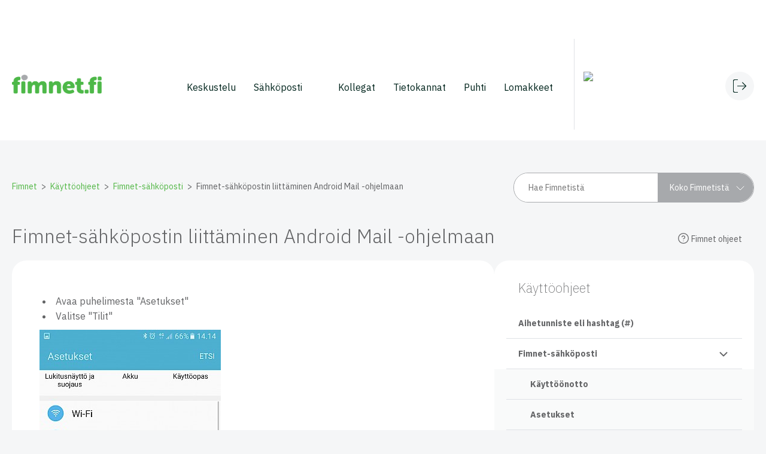

--- FILE ---
content_type: text/html; charset=utf-8
request_url: https://www.fimnet.fi/kaytto-ohjeet/fimnet-sahkoposti/fimnet-sahkopostin-liittaminen-android-mail-ohjelmaan/
body_size: 5106
content:
<!DOCTYPE html>
<html lang="en">
<head>
	<meta http-equiv="content-type" content="text/html; charset=utf-8" />
	<meta name="viewport" content="width=device-width, height=device-height, initial-scale=1.0, user-scalable=yes">
	<meta http-equiv="X-UA-Compatible" content="IE=9; IE=8; IE=7; IE=EDGE" />

	<link rel="shortcut icon" href="/images/favicon.png?v=2">
	<link rel="apple-touch-icon" href="/images/apple-touch-icon.png" />
	<link rel="apple-touch-icon" sizes="57x57" href="/images/apple-touch-icon-57x57.png" />
	<link rel="apple-touch-icon" sizes="72x72" href="/images/apple-touch-icon-72x72.png" />
	<link rel="apple-touch-icon" sizes="76x76" href="/images/apple-touch-icon-76x76.png" />
	<link rel="apple-touch-icon" sizes="114x114" href="/images/apple-touch-icon-114x114.png" />
	<link rel="apple-touch-icon" sizes="120x120" href="/images/apple-touch-icon-120x120.png" />
	<link rel="apple-touch-icon" sizes="144x144" href="/images/apple-touch-icon-144x144.png" />
	<link rel="apple-touch-icon" sizes="152x152" href="/images/apple-touch-icon-152x152.png" />

	<title>Fimnet | Fimnet-sähköpostin liittäminen Android Mail -ohjelmaan</title>
	<meta name="description" content="" />
	<meta name="generator" content="ProcessWire 3.0.62" />

	<link rel="preconnect" href="https://fonts.googleapis.com">
	<link rel="preconnect" href="https://fonts.gstatic.com" crossorigin>
	<link href="https://fonts.googleapis.com/css2?family=IBM+Plex+Sans:ital,wght@0,200;0,300;0,400;0,500;0,600;0,700;1,200;1,300;1,400;1,500;1,600;1,700&display=swap" rel="stylesheet">

	<link rel="stylesheet" type="text/css" href="/site/templates/css/main.css?cc=1769565128" />

	<script type="text/javascript">
		window.dataLayer = window.dataLayer || [];
		window.dataLayer.push({
			loginStatus : 'guest',
			event : 'pageview'
		});
	</script>

	<!-- Google Tag Manager -->
	<script>(function(w,d,s,l,i){w[l]=w[l]||[];w[l].push({'gtm.start':
	new Date().getTime(),event:'gtm.js'});var f=d.getElementsByTagName(s)[0],
	j=d.createElement(s),dl=l!='dataLayer'?'&l='+l:'';j.async=true;j.src=
	'https://www.googletagmanager.com/gtm.js?id='+i+dl;f.parentNode.insertBefore(j,f);
	})(window,document,'script','dataLayer','GTM-5F84DD');</script>
	<!-- End Google Tag Manager -->
<!--
	<script type="text/javascript">
		(function(i,s,o,g,r,a,m){i['GoogleAnalyticsObject']=r;i[r]=i[r]||function(){
		(i[r].q=i[r].q||[]).push(arguments)},i[r].l=1*new Date();a=s.createElement(o),
		m=s.getElementsByTagName(o)[0];a.async=1;a.src=g;m.parentNode.insertBefore(a,m)
		})(window,document,'script','//www.google-analytics.com/analytics.js','ga');

 

		ga('send', 'pageview');

		var adTracking = function(url, title) {
			ga('send', 'event', 'outbound', 'click', url + ' / ' + title, {'hitCallback':
					function () {
					document.location = url;
				}
			});
		}
	</script>
-->


</head>
<body>
	<!-- Google Tag Manager (noscript) -->
	<noscript><iframe src="https://www.googletagmanager.com/ns.html?id=GTM-5F84DD"
	height="0" width="0" style="display:none;visibility:hidden"></iframe></noscript>
	<!-- End Google Tag Manager (noscript) -->

	<div id="laakariliitto-sitebar-here"></div>

	<div class="ad ad--top">
				<div class="ad__inner">
			<div 
		class="js-responsive-ad-container"
		style="text-align: center;" 
		data-zone-id="52" 
		data-mobile-zone-id="87"
		data-uid=""
		data-source="">
	</div>		</div>
			</div>


	<div id="header_wrapper" class="loading">

	</div>


	<div class="metabar">
		<div class="metabar__crumbpath">
			<ul>
				<li><a href="/">Fimnet</a></li>
    				<li class=><a href="/kaytto-ohjeet/">Käyttöohjeet</a></li>
    				<li class=><a href="/kaytto-ohjeet/fimnet-sahkoposti/">Fimnet-sähköposti</a></li>
    				<li>Fimnet-sähköpostin liittäminen Android Mail -ohjelmaan</li>
			</ul>
		</div>
        <form action="/search/" method="get" class="metabar__search">
            <input type="text" name="q" placeholder="Hae Fimnetistä" />
            <select name="category">
                <option value="">Koko Fimnetistä</option>
                <option value="fimnet">Fimnet</option>
                <option value="forum">Keskustelu</option>
                <option value="vere">Kollegat</option>
                <option value="help">Käyttöohje</option>
                <option value="laakekompassi">Lääkekompassi</option>
                <option value="groups">Ryhmät</option>
                <option value="rss">Uutiset</option>
            </select>
        </form>	
	</div>
	<div class="container">
<div class="title">
	<h1>Fimnet-sähköpostin liittäminen Android Mail -ohjelmaan</h1>
	<div class="title__actions">
		<a href="/kaytto-ohjeet/">
			<i data-feather="help-circle"></i>
			Fimnet ohjeet
		</a>
	</div>
</div>

<div class="content content--with-sidebar">
	<div class="content__content">
		<article class="js-hashtag">
			<ul><li>Avaa puhelimesta "Asetukset"</li><li>Valitse "Tilit"</li></ul><p><img src="/site/assets/files/55632/android1-1.303x0.jpg" width="303" height="1434" alt="" /></p><p>  </p><ul><li>Valitse "Lisää tili"</li></ul><p><img src="/site/assets/files/55632/android2-1.299x0.png" width="299" height="531" alt="" /></p><p>  </p><ul><li>Valitse "Sähköposti"</li></ul><p>  <img src="/site/assets/files/55632/android3-1.293x0.jpg" width="293" height="866" alt="" /></p><p>  </p><ul><li>Kirjoita postiosoitteesi ja postisalasanasi. Valitse "MANUAALINEN"</li></ul><p><img src="/site/assets/files/55632/android4-1.291x0.png" width="291" height="517" alt="" />  </p><p>  </p><ul><li>Valitse "IMAP-TILI"</li></ul><p>  <img src="/site/assets/files/55632/android5-1.285x0.png" width="285" height="506" alt="" /></p><p>  </p><ul><li>Aseta tilitietosi alla olevan kuvan mukaisesti ja valitse "KIRJAUDU SISÄÄN"</li></ul><p>  <img src="/site/assets/files/55632/android6-1.282x0.jpg" width="282" height="1133" alt="" /></p><p>  </p><p>Ongelmatapauksissa ota yhteyttä asiakaspalveluumme <a href="mailto:asiakaspalvelu@fimnet.fi">asiakaspalvelu@fimnet.fi</a> tai 020 743 5180</p>		</article>
	</div>

	<div class="content__sidebar content__sidebar--wide content__sidebar--no-padding">
		<div class="sidebar sidebar--with-navigation">
        <h3 class="sidebar__title">
                Käyttöohjeet        </h3>
		<ul class="sidebar__navigation">
	
            <li class="sidebar__navi-item sidebar__navi-item--aihetunniste-eli-hashtag">
                <a href="/kaytto-ohjeet/aihetunniste-eli-hashtag/">
		                            Aihetunniste eli hashtag (#)                </a>
				    </li>
	
            <li class="sidebar__navi-item sidebar__navi-item--fimnet-sahkoposti">
                <a href="/kaytto-ohjeet/fimnet-sahkoposti/">
		                            Fimnet-sähköposti                </a>
					    <a href="#toggle" class="sidebar__subnavi-toggle js-submenu-toggle" data-for="subnavi--fimnet-sahkopostin-liittaminen-android-mail-ohjelmaan">
                    <span data-feather="chevron-down"></span>
                </a>
            </li>
        </ul>
        <ul class="sidebar__navigation sidebar__navigation--subnavi " id="subnavi--fimnet-sahkopostin-liittaminen-android-mail-ohjelmaan">
			            <li class="sidebar__navi-item sidebar__navi-item--aktivointi">
                <a href="/kaytto-ohjeet/fimnet-sahkoposti/aktivointi/">
                    Käyttöönotto                </a>
            </li>
			            <li class="sidebar__navi-item sidebar__navi-item--fimnet-sahkopostin-asetukset">
                <a href="/kaytto-ohjeet/fimnet-sahkoposti/fimnet-sahkopostin-asetukset/">
                    Asetukset                </a>
            </li>
			            <li class="sidebar__navi-item sidebar__navi-item--fimnet-sahkopostin-liittaminen-outlook-2010-ohjelmaan">
                <a href="/kaytto-ohjeet/fimnet-sahkoposti/fimnet-sahkopostin-liittaminen-outlook-2010-ohjelmaan/">
                    Fimnet-sähköpostin liittäminen Outlook 2010 -ohjelmaan                </a>
            </li>
			            <li class="sidebar__navi-item sidebar__navi-item--fimnet-sahkopostin-liittaminen-outlook-2016-ohjelmaan">
                <a href="/kaytto-ohjeet/fimnet-sahkoposti/fimnet-sahkopostin-liittaminen-outlook-2016-ohjelmaan/">
                    Fimnet-sähköpostin liittäminen Outlook 2016 -ohjelmaan                </a>
            </li>
			            <li class="sidebar__navi-item sidebar__navi-item--fimnet-sahkopostin-liittaminen-outlook-for-mac-ohjelmaan">
                <a href="/kaytto-ohjeet/fimnet-sahkoposti/fimnet-sahkopostin-liittaminen-outlook-for-mac-ohjelmaan/">
                    Fimnet sähköpostin liittäminen Outlook for Mac -ohjelmaan                </a>
            </li>
			            <li class="sidebar__navi-item sidebar__navi-item--fimnet-sahkopostin-liittaminen-mac-mail-ohjelmaan">
                <a href="/kaytto-ohjeet/fimnet-sahkoposti/fimnet-sahkopostin-liittaminen-mac-mail-ohjelmaan/">
                    Fimnet-sähköpostin liittäminen MacMail -ohjelmaan                </a>
            </li>
			            <li class="sidebar__navi-item sidebar__navi-item--iphone-mail">
                <a href="/kaytto-ohjeet/fimnet-sahkoposti/iphone-mail/">
                    Fimnet-sähköpostin liittäminen IPhone Mail -ohjelmaan                </a>
            </li>
			            <li class="sidebar__navi-item sidebar__navi-item--fimnet-sahkopostin-liittaminen-android-mail-ohjelmaan sidebar__navi-item--on">
                <a href="/kaytto-ohjeet/fimnet-sahkoposti/fimnet-sahkopostin-liittaminen-android-mail-ohjelmaan/">
                    Fimnet-sähköpostin liittäminen Android Mail -ohjelmaan                </a>
            </li>
			            <li class="sidebar__navi-item sidebar__navi-item--fimnet-sahkopostin-liittaminen-mozilla-thunderbird-ohjelmaan">
                <a href="/kaytto-ohjeet/fimnet-sahkoposti/fimnet-sahkopostin-liittaminen-mozilla-thunderbird-ohjelmaan/">
                    Fimnet-sähköpostin liittäminen Mozilla Thunderbird -ohjelmaan                </a>
            </li>
			            <li class="sidebar__navi-item sidebar__navi-item--fimnet-sahkopostin-liittaminen-windows-10-sahkopostiin">
                <a href="/kaytto-ohjeet/fimnet-sahkoposti/fimnet-sahkopostin-liittaminen-windows-10-sahkopostiin/">
                    Fimnet sähköpostin liittäminen Windows 10 Sähköpostiin                </a>
            </li>
			            <li class="sidebar__navi-item sidebar__navi-item--webmail">
                <a href="/kaytto-ohjeet/fimnet-sahkoposti/webmail/">
                    Kadonneet sähköpostikansiot                </a>
            </li>
			            <li class="sidebar__navi-item sidebar__navi-item--kayttoliittyman-vaihtaminen">
                <a href="/kaytto-ohjeet/fimnet-sahkoposti/kayttoliittyman-vaihtaminen/">
                    Käyttöliittymän vaihtaminen                </a>
            </li>
			            <li class="sidebar__navi-item sidebar__navi-item--liitetiedostojen-tallennus-viestin-lahetyksen-jalkeen">
                <a href="/kaytto-ohjeet/fimnet-sahkoposti/liitetiedostojen-tallennus-viestin-lahetyksen-jalkeen/">
                    Liitetiedostojen tallennus viestin lähetyksen jälkeen                </a>
            </li>
			            <li class="sidebar__navi-item sidebar__navi-item--lisapostilaatikon-luonti">
                <a href="/kaytto-ohjeet/fimnet-sahkoposti/lisapostilaatikon-luonti/">
                    Lisäpostilaatikon luonti                </a>
            </li>
			            <li class="sidebar__navi-item sidebar__navi-item--lomaviestinaktivointi">
                <a href="/kaytto-ohjeet/fimnet-sahkoposti/lomaviestinaktivointi/">
                    Lomaviestin aktivointi                </a>
            </li>
			            <li class="sidebar__navi-item sidebar__navi-item--macmail-sahkopostiohjelman-salasanan-muuttaminen">
                <a href="/kaytto-ohjeet/fimnet-sahkoposti/macmail-sahkopostiohjelman-salasanan-muuttaminen/">
                    MacMail sähköpostiohjelman salasanan muuttaminen                </a>
            </li>
			            <li class="sidebar__navi-item sidebar__navi-item--osoitekirjan-luominen">
                <a href="/kaytto-ohjeet/fimnet-sahkoposti/osoitekirjan-luominen/">
                    Osoitekirjan luominen                </a>
            </li>
			            <li class="sidebar__navi-item sidebar__navi-item--roskapostin-suodatus">
                <a href="/kaytto-ohjeet/fimnet-sahkoposti/roskapostin-suodatus/">
                    Roskapostin suodatus                </a>
            </li>
			            <li class="sidebar__navi-item sidebar__navi-item--roskakori-kansion-tyhjentaminen">
                <a href="/kaytto-ohjeet/fimnet-sahkoposti/roskakori-kansion-tyhjentaminen/">
                    Roskakori-kansion tyhjentäminen                </a>
            </li>
			            <li class="sidebar__navi-item sidebar__navi-item--salasanan-vaihto-lisapostilaatikolle">
                <a href="/kaytto-ohjeet/fimnet-sahkoposti/salasanan-vaihto-lisapostilaatikolle/">
                    Salasanan vaihto lisäpostilaatikolle                </a>
            </li>
			            <li class="sidebar__navi-item sidebar__navi-item--sahkopostinedelleenlahetys">
                <a href="/kaytto-ohjeet/fimnet-sahkoposti/sahkopostinedelleenlahetys/">
                    Sähköpostin edelleenlähetys                </a>
            </li>
			            <li class="sidebar__navi-item sidebar__navi-item--sahkopostien-jarjestaminen-aikajarjestykseen">
                <a href="/kaytto-ohjeet/fimnet-sahkoposti/sahkopostien-jarjestaminen-aikajarjestykseen/">
                    Sähköpostien järjestäminen aikajärjestykseen                </a>
            </li>
			            <li class="sidebar__navi-item sidebar__navi-item--sahkopostilaatikon-koko">
                <a href="/kaytto-ohjeet/fimnet-sahkoposti/sahkopostilaatikon-koko/">
                    Sähköpostilaatikon koko                </a>
            </li>
			            <li class="sidebar__navi-item sidebar__navi-item--sahkopostiosoitteen-muuttaminen">
                <a href="/kaytto-ohjeet/fimnet-sahkoposti/sahkopostiosoitteen-muuttaminen/">
                    Sähköpostiosoitteen muuttaminen                </a>
            </li>
			            <li class="sidebar__navi-item sidebar__navi-item--sahkopostista-paluu-etusivulle">
                <a href="/kaytto-ohjeet/fimnet-sahkoposti/sahkopostista-paluu-etusivulle/">
                    Sähköpostista paluu etusivulle                </a>
            </li>
			            <li class="sidebar__navi-item sidebar__navi-item--sahkopostilaatikon-poisto">
                <a href="/kaytto-ohjeet/fimnet-sahkoposti/sahkopostilaatikon-poisto/">
                    Sähköpostilaatikon poisto                </a>
            </li>
			            <li class="sidebar__navi-item sidebar__navi-item--uusien-kansioiden-luominen">
                <a href="/kaytto-ohjeet/fimnet-sahkoposti/uusien-kansioiden-luominen/">
                    Uusien kansioiden luominen                </a>
            </li>
			            <li class="sidebar__navi-item sidebar__navi-item--virtuaalikansio">
                <a href="/kaytto-ohjeet/fimnet-sahkoposti/virtuaalikansio/">
                    Virtuaalikansio                </a>
            </li>
					</ul>
        <ul class="sidebar__navigation">
				    </li>
	
            <li class="sidebar__navi-item sidebar__navi-item--fimnet-tunnus">
                <a href="/kaytto-ohjeet/fimnet-tunnus/">
		                            Fimnet-tunnus                </a>
				    </li>
	
            <li class="sidebar__navi-item sidebar__navi-item--kollegahaku">
                <a href="/kaytto-ohjeet/kollegahaku/">
		                            Kollegahaku                </a>
				    </li>
	
            <li class="sidebar__navi-item sidebar__navi-item--laakekompassi">
                <a href="/kaytto-ohjeet/laakekompassi/">
		                            Lääkekompassi                </a>
				    </li>
	
            <li class="sidebar__navi-item sidebar__navi-item--keskustelutaulu">
                <a href="/kaytto-ohjeet/keskustelutaulu/">
		                            Keskustelutaulu                </a>
					    <a href="#toggle" class="sidebar__subnavi-toggle js-submenu-toggle" data-for="subnavi--fimnet-sahkopostin-liittaminen-android-mail-ohjelmaan">
                    <span data-feather="chevron-right"></span>
                </a>
            </li>
        </ul>
        <ul class="sidebar__navigation sidebar__navigation--subnavi  hidden" id="subnavi--fimnet-sahkopostin-liittaminen-android-mail-ohjelmaan">
			            <li class="sidebar__navi-item sidebar__navi-item--ostetaan-ja-myydaan">
                <a href="/kaytto-ohjeet/keskustelutaulu/ostetaan-ja-myydaan/">
                    Ostetaan ja myydään                </a>
            </li>
			            <li class="sidebar__navi-item sidebar__navi-item--sanastoa">
                <a href="/kaytto-ohjeet/keskustelutaulu/sanastoa/">
                    Sanastoa                </a>
            </li>
			            <li class="sidebar__navi-item sidebar__navi-item--toiminnot">
                <a href="/kaytto-ohjeet/keskustelutaulu/toiminnot/">
                    Toiminnot                </a>
            </li>
			            <li class="sidebar__navi-item sidebar__navi-item--luo-uusi-aihe">
                <a href="/kaytto-ohjeet/keskustelutaulu/luo-uusi-aihe/">
                    Luo uusi aihe                </a>
            </li>
					</ul>
        <ul class="sidebar__navigation">
				    </li>
	
            <li class="sidebar__navi-item sidebar__navi-item--kotisivuohjeita">
                <a href="/kaytto-ohjeet/kotisivuohjeita/">
		                            Kotisivuohjeita                </a>
				    </li>
	
            <li class="sidebar__navi-item sidebar__navi-item--omat-tiedot">
                <a href="/kaytto-ohjeet/omat-tiedot/">
		                            Omat tiedot                </a>
					    <a href="#toggle" class="sidebar__subnavi-toggle js-submenu-toggle" data-for="subnavi--fimnet-sahkopostin-liittaminen-android-mail-ohjelmaan">
                    <span data-feather="chevron-right"></span>
                </a>
            </li>
        </ul>
        <ul class="sidebar__navigation sidebar__navigation--subnavi  hidden" id="subnavi--fimnet-sahkopostin-liittaminen-android-mail-ohjelmaan">
			            <li class="sidebar__navi-item sidebar__navi-item--oman-kuvan-lisaaminen-profiilitietoon">
                <a href="/kaytto-ohjeet/omat-tiedot/oman-kuvan-lisaaminen-profiilitietoon/">
                    Kuvan lisääminen yhteystietoihin                </a>
            </li>
					</ul>
        <ul class="sidebar__navigation">
				    </li>
	
            <li class="sidebar__navi-item sidebar__navi-item--ryhmaytyminen">
                <a href="/kaytto-ohjeet/ryhmaytyminen/">
		                            Ryhmäytyminen                </a>
					    <a href="#toggle" class="sidebar__subnavi-toggle js-submenu-toggle" data-for="subnavi--fimnet-sahkopostin-liittaminen-android-mail-ohjelmaan">
                    <span data-feather="chevron-right"></span>
                </a>
            </li>
        </ul>
        <ul class="sidebar__navigation sidebar__navigation--subnavi  hidden" id="subnavi--fimnet-sahkopostin-liittaminen-android-mail-ohjelmaan">
			            <li class="sidebar__navi-item sidebar__navi-item--haku">
                <a href="/kaytto-ohjeet/ryhmaytyminen/haku/">
                    Haku                </a>
            </li>
			            <li class="sidebar__navi-item sidebar__navi-item--jasenien-lisaaminen">
                <a href="/kaytto-ohjeet/ryhmaytyminen/jasenien-lisaaminen/">
                    Jäsenien hallinta                </a>
            </li>
			            <li class="sidebar__navi-item sidebar__navi-item--kommentointi">
                <a href="/kaytto-ohjeet/ryhmaytyminen/kommentointi/">
                    Kommentointi                </a>
            </li>
			            <li class="sidebar__navi-item sidebar__navi-item--kuvan-lisaaminen-ryhmaytymissivulle">
                <a href="/kaytto-ohjeet/ryhmaytyminen/kuvan-lisaaminen-ryhmaytymissivulle/">
                    Kuvan lisääminen                </a>
            </li>
			            <li class="sidebar__navi-item sidebar__navi-item--mihin-ryhmiin-kuulun">
                <a href="/kaytto-ohjeet/ryhmaytyminen/mihin-ryhmiin-kuulun/">
                    Mihin ryhmiin kuulun?                </a>
            </li>
			            <li class="sidebar__navi-item sidebar__navi-item--ryhmien-selailu">
                <a href="/kaytto-ohjeet/ryhmaytyminen/ryhmien-selailu/">
                    Ryhmien selailu                </a>
            </li>
			            <li class="sidebar__navi-item sidebar__navi-item--ryhman-etusivu">
                <a href="/kaytto-ohjeet/ryhmaytyminen/ryhman-etusivu/">
                    Ryhmän etusivu                </a>
            </li>
			            <li class="sidebar__navi-item sidebar__navi-item--ryhmasta-eroaminen">
                <a href="/kaytto-ohjeet/ryhmaytyminen/ryhmasta-eroaminen/">
                    Ryhmästä eroaminen                </a>
            </li>
			            <li class="sidebar__navi-item sidebar__navi-item--ryhman-luominen">
                <a href="/kaytto-ohjeet/ryhmaytyminen/ryhman-luominen/">
                    Ryhmän luominen                </a>
            </li>
			            <li class="sidebar__navi-item sidebar__navi-item--ryhmaan-liittyminen">
                <a href="/kaytto-ohjeet/ryhmaytyminen/ryhmaan-liittyminen/">
                    Ryhmään liittyminen                </a>
            </li>
			            <li class="sidebar__navi-item sidebar__navi-item--ryhman-poistaminen">
                <a href="/kaytto-ohjeet/ryhmaytyminen/ryhman-poistaminen/">
                    Ryhmän poistaminen                </a>
            </li>
			            <li class="sidebar__navi-item sidebar__navi-item--tapahtumaan-ilmoittautuminen">
                <a href="/kaytto-ohjeet/ryhmaytyminen/tapahtumaan-ilmoittautuminen/">
                    Tapahtumaan ilmoittautuminen                </a>
            </li>
			            <li class="sidebar__navi-item sidebar__navi-item--tapahtuman-luonti">
                <a href="/kaytto-ohjeet/ryhmaytyminen/tapahtuman-luonti/">
                    Tapahtuman luominen                </a>
            </li>
			            <li class="sidebar__navi-item sidebar__navi-item--ryhman-uutisvirta-sahkopostiin">
                <a href="/kaytto-ohjeet/ryhmaytyminen/ryhman-uutisvirta-sahkopostiin/">
                    Tapahtumatiedot sähköpostiin                </a>
            </li>
			            <li class="sidebar__navi-item sidebar__navi-item--tiedotteen-tekeminen">
                <a href="/kaytto-ohjeet/ryhmaytyminen/tiedotteen-tekeminen/">
                    Tiedotteen tekeminen                </a>
            </li>
			            <li class="sidebar__navi-item sidebar__navi-item--yksityisyysasetukset">
                <a href="/kaytto-ohjeet/ryhmaytyminen/yksityisyysasetukset/">
                    Yksityisyysasetukset                </a>
            </li>
			            <li class="sidebar__navi-item sidebar__navi-item--yllapitajan-kayttooikeudet">
                <a href="/kaytto-ohjeet/ryhmaytyminen/yllapitajan-kayttooikeudet/">
                    Ylläpitäjän käyttöoikeudet                </a>
            </li>
			            <li class="sidebar__navi-item sidebar__navi-item--useiden-liitteiden-lisaaminen">
                <a href="/kaytto-ohjeet/ryhmaytyminen/useiden-liitteiden-lisaaminen/">
                    Useiden liitteiden lisääminen                </a>
            </li>
					</ul>
        <ul class="sidebar__navigation">
				    </li>
	
            <li class="sidebar__navi-item sidebar__navi-item--salasanan-vaihto">
                <a href="/kaytto-ohjeet/salasanan-vaihto/">
		                            Salasanan vaihto                </a>
				    </li>
	
            <li class="sidebar__navi-item sidebar__navi-item--satunnainen-terveystarkastaja">
                <a href="/kaytto-ohjeet/satunnainen-terveystarkastaja/">
		                            Satunnainen terveystarkastaja                </a>
				    </li>
	
            <li class="sidebar__navi-item sidebar__navi-item--tietoa-kayttajalle">
                <a href="/kaytto-ohjeet/tietoa-kayttajalle/">
		                            Tietoa käyttäjälle                </a>
					    <a href="#toggle" class="sidebar__subnavi-toggle js-submenu-toggle" data-for="subnavi--fimnet-sahkopostin-liittaminen-android-mail-ohjelmaan">
                    <span data-feather="chevron-right"></span>
                </a>
            </li>
        </ul>
        <ul class="sidebar__navigation sidebar__navigation--subnavi  hidden" id="subnavi--fimnet-sahkopostin-liittaminen-android-mail-ohjelmaan">
			            <li class="sidebar__navi-item sidebar__navi-item--evasteet">
                <a href="/kaytto-ohjeet/tietoa-kayttajalle/evasteet/">
                    Evästeet                </a>
            </li>
			            <li class="sidebar__navi-item sidebar__navi-item--kayttoehdot">
                <a href="/kaytto-ohjeet/tietoa-kayttajalle/kayttoehdot/">
                    Käyttöehdot                </a>
            </li>
			            <li class="sidebar__navi-item sidebar__navi-item--netiketti">
                <a href="/kaytto-ohjeet/tietoa-kayttajalle/netiketti/">
                    Netiketti                </a>
            </li>
			            <li class="sidebar__navi-item sidebar__navi-item--rekisteriseloste">
                <a href="/kaytto-ohjeet/tietoa-kayttajalle/rekisteriseloste/">
                    Rekisteriseloste                </a>
            </li>
			            <li class="sidebar__navi-item sidebar__navi-item--tunnistautumisen-yhteydessa-luovutettavat-tiedot">
                <a href="/kaytto-ohjeet/tietoa-kayttajalle/tunnistautumisen-yhteydessa-luovutettavat-tiedot/">
                    Tunnistautumisen yhteydessä luovutettavat tiedot                </a>
            </li>
					</ul>
        <ul class="sidebar__navigation">
				    </li>
		    </ul>
    </div><!--/sidebar sidebar--with-navigation-->

    <div class="sidebar sidebar__ad-boxes sidebar__ad-boxes--max-width">
	<div class="sidebar__ad-boxes-link">
		<a class="js-load-modal" onclick="ga('send', 'pageview', {page: '/cl/keskustelu/get_latest_blog.php', title: 'Satunnainen terveystarkastaja'});" href="/cl/keskustelu/get_latest_blog.php">
			<img src="https://www.fimnet.fi/site/assets/files/33880/satunnainenterveystarjastaja.160x160.png" class="square" />
			Satunnainen terveystarkastaja
		</a>
	</div>
	<div class="sidebar__ad-boxes-link">
		<ins 
		data-revive-zoneid="105" 
		data-revive-source="" 
		data-revive-id="9b26925b463ac92cde12bbd5bc9b1ad3" 
		data-revive-uid="">
	</ins>	</div>
	<div class="sidebar__ad-boxes-link">
		<ins 
		data-revive-zoneid="106" 
		data-revive-source="" 
		data-revive-id="9b26925b463ac92cde12bbd5bc9b1ad3" 
		data-revive-uid="">
	</ins>	</div>

</div>
    <div class="sidebar__ad">
        <ins 
		data-revive-zoneid="85" 
		data-revive-source="" 
		data-revive-id="9b26925b463ac92cde12bbd5bc9b1ad3" 
		data-revive-uid="">
	</ins>    </div>
    <div class="sidebar__ad">
        <ins 
		data-revive-zoneid="46" 
		data-revive-source="" 
		data-revive-id="9b26925b463ac92cde12bbd5bc9b1ad3" 
		data-revive-uid="">
	</ins>    </div>	</div>
</div>

</div><!--/ .content -->

	<script src="https://cdnjs.cloudflare.com/ajax/libs/postscribe/2.0.8/postscribe.min.js"></script>
	<script type="text/javascript" src="/site/templates/js/main.js?v=20221214-1769565129"></script>
	
	<script type="text/javascript">
		var fimnet_head_conf = {
			inc_footer : true,
			search_str : "",
			header_wrapper : '#header_wrapper',
			user_email : '',
			show_settings : {
				profiili : true,
				sahkoposti : false,
				kotisivut : false,
				uutiskirjeet : true			}
		}
	</script>
	<script type="text/javascript" src="/site/templates/js/header-footer-fi.js?cc=20221218-27"></script>
<!--
	<script>
		window.omaLiitto = {
			fimnetId: '',
			id: null,
			requestTime: 1769565129,
			key: '',
			loginUrl: 'https://auth.fimnet.fi/authorize?response_type=code&client_id=pw&state=69796bc9ee20f&redirect_uri=https%3A%2F%2Fwww.fimnet.fi%2Flogin%2Fcallback%2F%3Fpage%3D55632&scope=openid',
			baseUrl: 'https://auth.fimnet.fi'
		}
	</script>
	<script type="text/javascript" src="https://auth.fimnet.fi/js/oma.js?cc=1769565129"></script>
-->



</body>
</html>

--- FILE ---
content_type: text/css
request_url: https://www.fimnet.fi/site/templates/css/main.css?cc=1769565128
body_size: 10213
content:
@charset "UTF-8";
/***

Project todo: 

    - Front page
    - forum
    - Scripts: 
        - Image upload + crop    
        - disable navigation in settings 
        - Tokenizer in profile (a-tokenizer)
*/
html,
body {
  background-color: #f5f6f7;
  height: 100%;
  min-height: 100vh;
  color: #636466;
  margin: 0;
  padding: 0;
}

div {
  box-sizing: border-box;
}

img {
  display: block;
  max-width: 100%;
  height: auto;
}

/* Base Styles
â€“â€“â€“â€“â€“â€“â€“â€“â€“â€“â€“â€“â€“â€“â€“â€“â€“â€“â€“â€“â€“â€“â€“â€“â€“â€“â€“â€“â€“â€“â€“â€“â€“â€“â€“â€“â€“â€“â€“â€“â€“â€“â€“â€“â€“â€“â€“â€“â€“â€“ */
/* NOTE
html is set to 62.5% so that all the REM measurements throughout Skeleton
are based on 10px sizing. So basically 1.5rem = 15px :) */
body {
  font-size: 16px;
  /* currently ems cause chrome bug misinterpreting rems on body element */
  line-height: 1.6;
  font-weight: 400;
  font-family: "IBM Plex Sans", sans-serif;
  color: #636466;
}

video::-webkit-media-controls-enclosure {
  display: none !important;
}

video {
  pointer-events: none;
}

iframe {
  display: block;
  width: 100%;
  padding: 0;
  margin: 0;
  border: none;
}

fieldset {
  border: 0;
}

/* Typography */
h1,
h2,
h3,
h4,
h5,
h6 {
  margin-top: 0;
  margin-bottom: 15px;
  font-family: "IBM Plex Sans", sans-serif;
}

h1 {
  font-size: 32px;
  font-weight: 300;
  line-height: 1.2;
}

h2 {
  font-size: 32px;
  line-height: 1.25;
}

h3 {
  font-size: 22px;
  line-height: 1.3;
}

h4 {
  font-size: 20px;
  line-height: 1.35;
}

h5 {
  font-size: 18px;
  line-height: 1.5;
}

h6 {
  font-size: 16px;
  line-height: 1.6;
}

hgroup {
  margin-bottom: 20px;
}
hgroup h1, hgroup h2, hgroup h3, hgroup h4, hgroup h5, hgroup h6 {
  margin: 0;
  padding: 0;
}

p {
  margin-top: 0;
}

small {
  font-size: 14px;
}

/* Links
â€“â€“â€“â€“â€“â€“â€“â€“â€“â€“â€“â€“â€“â€“â€“â€“â€“â€“â€“â€“â€“â€“â€“â€“â€“â€“â€“â€“â€“â€“â€“â€“â€“â€“â€“â€“â€“â€“â€“â€“â€“â€“â€“â€“â€“â€“â€“â€“â€“â€“ */
a {
  color: #54B848;
}

a:hover {
  color: #02261E;
}

/* Lists
â€“â€“â€“â€“â€“â€“â€“â€“â€“â€“â€“â€“â€“â€“â€“â€“â€“â€“â€“â€“â€“â€“â€“â€“â€“â€“â€“â€“â€“â€“â€“â€“â€“â€“â€“â€“â€“â€“â€“â€“â€“â€“â€“â€“â€“â€“â€“â€“â€“â€“ */
ul {
  list-style: circle inside;
}

ol {
  list-style: decimal inside;
}

ol,
ul {
  padding-left: 0;
  margin-top: 0;
}

ul ul,
ul ol,
ol ol,
ol ul {
  margin: 1.5rem 0 1.5rem 3rem;
  font-size: 90%;
}

li {
  margin-bottom: 1rem;
}

/* Code
â€“â€“â€“â€“â€“â€“â€“â€“â€“â€“â€“â€“â€“â€“â€“â€“â€“â€“â€“â€“â€“â€“â€“â€“â€“â€“â€“â€“â€“â€“â€“â€“â€“â€“â€“â€“â€“â€“â€“â€“â€“â€“â€“â€“â€“â€“â€“â€“â€“â€“ */
code {
  padding: 0.2rem 0.5rem;
  margin: 0 0.2rem;
  font-size: 90%;
  white-space: nowrap;
  background: #f1f1f1;
  border: 1px solid #e1e1e1;
  border-radius: 4px;
}

pre > code {
  display: block;
  padding: 1rem 1.5rem;
  white-space: pre;
}

/* 
 *  Tables
 *  Tables were mvoed to  it's own file _table, because it needs more logic
 */
pre,
blockquote,
dl,
figure,
table,
p,
ul,
ol,
form {
  margin: 0;
  padding: 0;
}

/* Misc
â€“â€“â€“â€“â€“â€“â€“â€“â€“â€“â€“â€“â€“â€“â€“â€“â€“â€“â€“â€“â€“â€“â€“â€“â€“â€“â€“â€“â€“â€“â€“â€“â€“â€“â€“â€“â€“â€“â€“â€“â€“â€“â€“â€“â€“â€“â€“â€“â€“â€“ */
hr {
  margin-top: 3rem;
  margin-bottom: 3.5rem;
  border-width: 0;
  border-top: 1px solid #e1e1e1;
}

blockquote {
  margin-bottom: 0;
  border-left: 3px solid #fbb547;
  margin: 0;
  padding-left: 40px;
}

/* Definition lists
-------------------------------------------------- */
dt {
  display: block;
  font-size: 14px;
  color: #999;
  padding-top: 5px;
}

dd {
  margin: 0;
  padding: 0;
}

table {
  border-collapse: collapse;
  width: 100%;
  margin: 0 0 10px 0;
}
table th {
  text-align: left;
}

.hidden {
  display: none;
}

.text-centered {
  text-align: center;
}

.desktop-hidden {
  display: none;
}

@media all and ( max-width : 767px ) {
  .mobile-hidden {
    display: none !important;
  }
  .desktop-hidden {
    display: block !important;
  }
  table.mobile-blocks {
    display: block;
  }
  table.mobile-blocks tbody, table.mobile-blocks thead, table.mobile-blocks tr, table.mobile-blocks td, table.mobile-blocks th {
    display: block;
  }
  table.mobile-blocks tr {
    padding-bottom: 10px;
  }
}
.clear {
  clear: both;
}

.ad .inner {
  margin: auto;
  padding: 20px;
}
.ad img {
  margin: auto;
}

.ad--side .inner {
  padding: 40px 20px;
}

.ad--top {
  background-color: #fff;
  text-align: center;
}
.ad--top .ad__inner {
  margin: auto;
  display: inline-block;
  padding: 30px 0 10px 0;
}
.ad--top .ad__inner img {
  margin: 0;
}

.auth-pages {
  background-color: #fff;
}
.auth-pages .bar {
  width: 100%;
  margin-bottom: 40px;
}
.auth-pages h2 {
  font-weight: 200;
}

.auth-pages__background {
  background-image: url("/site/templates/images/auth-background.png");
  background-position: left center;
  background-repeat: no-repeat;
  background-size: contain;
}

.auth-pages__content {
  max-width: 690px;
  margin: auto;
  display: flex;
  flex-wrap: wrap;
  justify-content: space-between;
  padding: 20px;
}

.auth-pages__header {
  width: 100%;
  padding: 100px 0;
}
.auth-pages__header img {
  width: 235px;
}

.auth-pages__main {
  max-width: 480px;
  width: 100%;
  padding-right: 20px;
}

.auth-pages__main--no-ad {
  max-width: 100%;
  min-width: 100%;
  padding-right: 20px;
}

.auth-pages__body {
  font-size: 14px;
  line-height: 1.5;
}
.auth-pages__body p {
  margin: 10px 0;
}

.auth-pages__thrid-party-logo,
.auth-pages__third-party-logo {
  max-width: 210px;
  margin-top: 40px;
  margin-bottom: 20px;
}

.auth-pages__ad {
  width: 140px;
}
.auth-pages__ad img {
  display: inline;
  max-width: none;
}

.bar {
  position: relative;
  padding: 15px;
  background: #58ae20;
  margin-bottom: 15px;
  color: #fff;
  border-radius: 24px;
}
.bar p {
  margin: 0;
  padding: 0;
}
.bar a {
  color: #fff;
}
.bar svg {
  position: absolute;
  right: 15px;
}

.bar--notice {
  background: #fbeecc;
  color: #636466;
}

.bar--error {
  background: #ae2020;
  color: #fff;
}

.bar--white {
  background-color: #fff;
  border: 1px solid #58ae20;
}

button,
.button {
  box-sizing: content-box;
  display: inline-block;
  height: 20px;
  line-height: 20px;
  text-decoration: none;
  padding: 14px 34px;
  border-radius: 34px;
  border: 1px solid #54B848;
  color: #54B848;
  font-size: 18px;
  background-color: #fff;
  outline: none;
}
button svg,
.button svg {
  stroke: #54B848;
  width: 22px;
  height: 22px;
  vertical-align: middle;
  margin-right: 10px;
  margin-top: -2px;
}
button:hover,
.button:hover {
  color: #00624B;
  border-color: #00624B;
}

button--small,
.button--small {
  padding: 8px 20px;
  border-radius: 18px;
  font-size: 14px;
}
button--small svg,
.button--small svg {
  width: 18px;
  height: 18px;
  margin-right: 6px;
}

button--icon-after svg,
.button--icon-after svg {
  margin-left: 10px;
  margin-right: 0;
}

button--centered-block,
.button--centered-block {
  margin: auto;
}

.cards {
  height: 300px;
  overflow: hidden;
  position: relative;
  padding: 20px;
  border-top: 1px solid #DFE1E6;
  margin: 0 20px;
}

.cards__list {
  display: block;
  position: absolute;
  min-width: 100%;
  transition: left 400ms;
}

.cards__card {
  display: block;
  float: left;
  display: flex;
  margin: 0;
  padding: 0;
  opacity: 0;
  transition: opacity 600ms;
}
.cards__card.active {
  opacity: 1;
}

.cards__card-image {
  width: 146px;
  height: 146px;
  min-width: 146px;
  max-width: 146px;
  border-radius: 8px;
  background-color: #DFE1E6;
  background-position: center;
  background-size: cover;
  background-repeat: no-repeat;
}

.cards__card-content {
  padding-left: 20px;
}
.cards__card-content p {
  display: block;
  padding: 0;
  margin: 0;
  font-size: 14px;
  line-height: 18px;
  height: 54px;
  overflow: hidden;
  box-sizing: border-box;
  text-overflow: ellipsis;
  display: -webkit-box;
  -webkit-line-clamp: 3;
  -webkit-box-orient: vertical;
}
.cards__card-content .link {
  display: block;
  padding-top: 20px;
}

.cards__navi {
  position: absolute;
  left: 20px;
  right: 20px;
  bottom: 10px;
  text-align: center;
}
.cards__navi a {
  display: inline-block;
  padding: 0 1px;
}
.cards__navi a:before {
  display: inline-block;
  content: "";
  border-radius: 4px;
  margin-top: 25px;
  height: 8px;
  width: 8px;
  background-color: #dfe1e5;
  transition: background-color 400ms;
}
.cards__navi a.active:before {
  background-color: #54B848;
}

@media all and (max-width: 520px) {
  .cards__card-image {
    width: 120px;
    height: 120px;
    min-width: 120px;
    max-width: 120px;
  }
  .cards__card-content h3 {
    font-size: 14px;
  }
  .cards__card-content p {
    display: none;
  }
  .cards__card-content .link {
    padding-top: 0;
  }
  .cards__navi {
    text-align: left;
  }
}
.carousel {
  margin: 16px 0;
  background: #fff;
  border-radius: 24px;
  height: 448px;
  overflow: hidden;
}
.carousel ul {
  margin: 0;
  padding: 0;
  list-style-type: none;
}
.carousel ul li {
  margin: 0;
  padding: 8px;
}

.carousel__tapestry {
  height: 352px;
  border-radius: 16px;
  background-position: right center;
  background-repeat: no-repeat;
  display: flex;
  flex-wrap: wrap;
  align-items: center;
  padding: 40px;
}
.carousel__tapestry h3, .carousel__tapestry p {
  width: 70%;
}
.carousel__tapestry h3 {
  font-size: 4vw;
}
.carousel__tapestry p {
  font-size: 22px;
}

.carousel__info {
  height: 80px;
  padding: 14px;
}
.carousel__info a {
  text-decoration: none;
}
.carousel__info svg {
  vertical-align: middle;
}

@media all and ( min-width : 1320px ) {
  .carousel__tapestry h3 {
    font-size: 64px;
  }
  .carousel__tapestry p {
    font-size: 16px;
  }
}
@media all and ( max-width : 767px ) {
  .carousel__tapestry h3 {
    font-size: 6vw;
  }
  .carousel__tapestry p {
    font-size: 16px;
  }
}
.container {
  margin: auto;
  max-width: 1320px;
  padding: 0 20px;
  min-height: 46vh;
}

.container--no-height {
  min-height: auto;
}

@media all and ( max-width : 767px ) {
  .container {
    padding: 0 15px;
  }
}
.content__content {
  background-color: #fff;
  border-radius: 24px;
  width: 100%;
  margin: 0;
  padding: 20px;
}
.content__content article p {
  margin: 10px 0;
  line-height: 1.4;
  padding: 0;
}
.content__content article h1, .content__content article h2, .content__content article h3, .content__content article h4 {
  margin: 15px 0;
  padding: 0;
}
.content__content article ul {
  margin: 10px 0;
}
.content__content article ul li {
  list-style: disc;
  padding: 0 0 0 5px;
  margin: 0 0 0 22px;
}
.content__content article table tr {
  background-color: #fff;
  border-radius: 12px;
}
.content__content article table tr:nth-child(odd) {
  background-color: #F9FAFA;
}
.content__content article table td, .content__content article table th {
  padding: 5px 10px;
  margin: 0;
  vertical-align: top;
}
.content__content article table td p, .content__content article table th p {
  margin: 0;
}
.content__content article table td:first-child, .content__content article table th:first-child {
  border-top-left-radius: 12px;
  border-bottom-left-radius: 12px;
}
.content__content article table td:last-child, .content__content article table th:last-child {
  border-top-right-radius: 12px;
  border-bottom-right-radius: 12px;
}

.content__content--no-box {
  background-color: transparent;
  border-radius: 0;
  padding: 0;
}

.content__box {
  position: relative;
  border-radius: 24px;
  background-color: #fff;
  padding: 32px;
  margin-bottom: 20px;
}
.content__box h2, .content__box h3 {
  font-weight: 300;
}

.content__meta {
  font-size: 14px;
  color: #54B848;
  padding-bottom: 20px;
}

.content--with-sidebar {
  display: flex;
  gap: 20px;
  align-items: flex-start;
}

.content__sidebar {
  width: 100%;
  min-width: 300px;
  max-width: 300px;
}

.content__sidebar--wide {
  min-width: 35%;
  max-width: 35%;
}

.content__sidebar--no-padding {
  padding: 0;
}

.content__services-listing {
  clear: both;
}
.content__services-listing h4 {
  clear: both;
  padding: 40px 0 20px 0 !important;
}
.content__services-listing:first-of-type {
  padding: 0 0 20px 0;
}

.content__services-listing__list {
  list-style: none;
  margin: 0;
  padding: 0;
}

.content__services-listing__item {
  display: block;
  margin: 20px 0;
  padding: 0;
}
.content__services-listing__item h1, .content__services-listing__item h2, .content__services-listing__item h3, .content__services-listing__item h4, .content__services-listing__item h5, .content__services-listing__item p {
  padding-left: 170px !important;
}
.content__services-listing__item h5 {
  font-size: 16px;
  margin-bottom: 0;
}

.content__services-listing__image {
  width: 150px;
  padding: 0 20px 0 0;
  float: left;
}
.content__services-listing__image img {
  margin: 10px 0;
  max-width: 150px;
  width: 100%;
}

@media all and ( min-width : 1194px ) {
  .content__content {
    padding: 46px;
  }
  .content__content--no-box {
    padding: 0;
  }
}
@media all and ( max-width : 767px ) {
  .content--with-sidebar {
    flex-direction: column;
  }
  .content__sidebar,
  .content__sidebar--wide {
    min-width: 100%;
    max-width: 100%;
  }
}
.filter {
  display: flex;
  align-items: center;
  justify-content: space-between;
  max-width: 1320px;
  margin-bottom: 20px;
}
.filter select,
.filter input[type=text],
.filter input[type=number] {
  padding: 5px 10px;
  border-radius: 0;
  height: auto;
  width: auto;
  -webkit-appearance: none;
}
.filter button,
.filter .button {
  height: auto;
  padding: 3px 14px;
  border-radius: 15px;
  color: #fff;
  background: #54B848;
  font-size: 14px;
}

.filter__page-jump {
  display: block;
  margin: 0;
  padding: 0;
}
.filter__page-jump ul {
  display: flex;
  margin: 0;
  padding: 0;
}
.filter__page-jump ul li {
  list-style-type: none;
  margin: 0;
  padding: 0;
  padding: 0 5px;
}
.filter__page-jump select,
.filter__page-jump input[type=text],
.filter__page-jump input[type=number] {
  width: 60px;
  -webkit-appearance: none;
}
.filter__page-jump svg {
  width: 16px;
  height: 16px;
  stroke: #636466;
  vertical-align: middle;
}

@media all and ( max-width : 767px ) {
  .filter {
    display: block;
  }
  .filter__page-jump {
    padding-top: 10px;
  }
  .filter__page-jump ul {
    justify-content: center;
  }
}
.footer {
  margin-top: 40px;
  background-color: #fff;
  padding: 60px 20px 20px 20px;
}

.footer__inner {
  margin: auto;
  max-width: 1320px;
  width: 100%;
  display: flex;
  justify-content: space-between;
  flex-wrap: wrap;
}

.footer__info {
  line-height: 28px;
  width: 50%;
}
.footer__info img {
  max-width: 140px;
  padding-bottom: 40px;
}
.footer__info a {
  text-decoration: none;
  color: #02261E;
}

.footer__feedback {
  width: 50%;
  text-align: right;
}

.footer__links {
  width: 100%;
  text-align: right;
}
.footer__links a {
  display: inline-block;
  padding: 5px 20px;
  color: #02261E;
  text-decoration: none;
}

@media all and ( max-width : 767px ) {
  .footer__info {
    width: 100%;
    min-width: 100%;
  }
  .footer__info img {
    max-width: 140px;
    padding-bottom: 40px;
  }
  .footer__info a {
    text-decoration: none;
    color: #02261E;
  }
  .footer__feedback {
    width: 100%;
    min-width: 100%;
    padding: 20px 0;
    text-align: left;
  }
  .footer__links {
    width: 100%;
    min-width: 100%;
    padding-bottom: 100px;
  }
  .footer__links a {
    display: block;
    padding: 5px 0;
    text-align: left;
  }
}
form {
  margin: 0;
  padding: 0;
}
form input[type=text],
form input[type=number],
form input[type=email],
form input[type=date],
form input[type=password],
form select,
form textarea {
  box-sizing: border-box;
  padding: 16px 24px;
  height: 52px;
  background: #fff;
  border: 1px solid #DFE1E6;
  border-radius: 32px;
  font-family: "IBM Plex Sans", sans-serif;
  font-size: 14px;
  width: 100%;
  -moz-appearance: none;
  -webkit-appearance: none;
  appearance: none;
}
form input[type=text].medium,
form input[type=number].medium,
form input[type=email].medium,
form input[type=date].medium,
form input[type=password].medium,
form select.medium,
form textarea.medium {
  width: 200px;
}
form input[type=text].small,
form input[type=number].small,
form input[type=email].small,
form input[type=date].small,
form input[type=password].small,
form select.small,
form textarea.small {
  width: 150px;
}
form input[type=text].tiny,
form input[type=number].tiny,
form input[type=email].tiny,
form input[type=date].tiny,
form input[type=password].tiny,
form select.tiny,
form textarea.tiny {
  width: 90px;
}
form input[type=text]:focus,
form input[type=number]:focus,
form input[type=email]:focus,
form input[type=date]:focus,
form input[type=password]:focus,
form select:focus,
form textarea:focus {
  outline: 1px solid #54B848;
}
form input[type=text]:disabled,
form input[type=number]:disabled,
form input[type=email]:disabled,
form input[type=date]:disabled,
form input[type=password]:disabled,
form select:disabled,
form textarea:disabled {
  background-color: #f5f6f7;
  color: #A7A9AC;
}
form input[type=text].longtext,
form input[type=number].longtext,
form input[type=email].longtext,
form input[type=date].longtext,
form input[type=password].longtext,
form select.longtext,
form textarea.longtext {
  height: 200px;
}
form select {
  background-image: url('data:image/svg+xml;utf8,<svg xmlns="http://www.w3.org/2000/svg" width="24" height="24" viewBox="0 0 24 24" fill="none" stroke="currentColor" stroke-width="2" stroke-linecap="round" stroke-linejoin="round" class="feather feather-chevron-down"><polyline points="6 9 12 15 18 9"></polyline></svg>');
  background-repeat: no-repeat;
  background-position-x: 97%;
  background-position-y: 55%;
}

.form__row {
  display: block;
  padding-bottom: 16px;
}
.form__row label {
  display: block;
  font-size: 14px;
  font-weight: 700;
  line-height: 20px;
}

.form__row--required label:after {
  content: "*";
  color: #54B848;
  font-size: 20px;
}

.form__buttons {
  display: block;
  padding-bottom: 16px;
}

.form__buttons--with-link {
  display: flex;
  justify-content: space-between;
  align-items: center;
}
.form__buttons--with-link a {
  color: #A7A9AC;
  text-decoration: none;
  font-size: 14px;
  display: inline-block;
  line-height: 1.3;
  margin-left: 10px;
}

.form__notice {
  background: #fbeecc;
  padding: 10px;
  margin-top: 8px;
  font-size: 14px;
}

.form__description {
  margin: 8px 0;
  font-size: 14px;
}

.form__error {
  position: relative;
  font-size: 14px;
  color: #EE3080;
}
.form__error:invalid, .form__error + input[type=text], .form__error + input[type=number], .form__error + input[type=email], .form__error + input[type=date], .form__error + input[type=password], .form__error + select, .form__error + textarea {
  color: #EE3080;
  border-color: #EE3080;
}

.form__error-icon {
  position: absolute;
  top: 33px;
  right: 15px;
}
.form__error-icon svg {
  stroke: #EE3080;
  stroke-width: 1px;
  width: 30px;
  height: 30px;
}

.form__checkboxes {
  padding-top: 10px;
}
.form__checkboxes label {
  display: block;
  font-weight: 400;
  margin-bottom: 5px;
}

.form__checkboxes--inline label {
  display: inline-block;
  margin-right: 10px;
}

.form__input-icon {
  position: relative;
  top: -38px;
  right: 0;
  float: right;
  padding-right: 20px;
}
.form__input-icon svg {
  stroke: #A7A9AC;
}

.form__group-image {
  max-width: 200px;
  margin-bottom: 20px;
}

.form__switch {
  font-size: 14px;
  padding: 10px;
  margin-bottom: 10px;
  background-color: #F9FAFA;
}
.form__switch svg {
  height: 18px;
  width: 18px;
  vertical-align: middle;
  margin-right: 5px;
}
.form__switch .form__switch-options {
  float: right;
}

@media all and ( max-width : 767px ) {
  form input[type=text].medium,
  form input[type=number].medium,
  form input[type=email].medium,
  form input[type=date].medium,
  form input[type=password].medium,
  form select.medium,
  form textarea.medium {
    width: 145px;
  }
  form input[type=text].small,
  form input[type=number].small,
  form input[type=email].small,
  form input[type=date].small,
  form input[type=password].small,
  form select.small,
  form textarea.small {
    width: 145px;
  }
  form .email-split {
    font-size: 12px;
  }
}
.grid {
  display: flex;
  width: 100%;
  gap: 10px;
  align-items: stretch;
  justify-content: stretch;
}

.grid--inner {
  display: flex;
  width: 100%;
  gap: 10px;
  align-items: stretch;
  justify-content: stretch;
}

.grid__group {
  width: 100%;
  max-width: 50%;
  flex-grow: 1;
  flex-wrap: wrap;
  gap: 10px;
  display: flex;
}

.grid__box {
  background-color: #fff;
  border-radius: 24px;
  width: 100%;
  margin: 0;
  padding: 0;
}

.grid__box--transparent {
  background-color: transparent;
}

.grid__box--ad {
  padding-top: 15px;
}
.grid__box--ad img {
  margin: auto;
}

.grid__box-title {
  position: relative;
  padding: 38px 20px;
}
.grid__box-title h2, .grid__box-title h2 a {
  margin: 0;
  padding: 0;
  color: #02261E;
  text-decoration: none;
  font-weight: normal;
  font-size: 22px;
}

.grid__box-title__action {
  display: block;
  position: absolute;
  right: 20px;
  top: 20px;
}
.grid__box-title__action a {
  color: #02261E;
  text-decoration: none;
}

.group__cover {
  position: relative;
  border-radius: 24px;
  background-color: #fff;
  padding: 8px;
  height: 315px;
  margin-bottom: 52px;
}

.group__cover-image {
  width: 100%;
  height: 100%;
  border-radius: 16px;
  background-position: center;
  background-size: cover;
  background-repeat: no-repeat;
}

.group__cover-logo {
  position: absolute;
  bottom: -32px;
  left: 32px;
  width: 146px;
  height: 146px;
  line-height: 146px;
  text-align: center;
  background: #fff;
  box-shadow: 12px 12px 24px rgba(0, 0, 0, 0.1);
  border-radius: 8px;
}
.group__cover-logo img {
  width: 146px;
  height: 146px;
  border-radius: 8px;
}

.group__navigation {
  display: flex;
  justify-content: space-between;
  align-items: center;
  padding-bottom: 20px;
}
.group__navigation a {
  display: block;
  padding: 5px;
  color: #636466;
  text-decoration: none;
  font-size: 14px;
}
.group__navigation a.active {
  color: #54B848;
}

.group__search svg {
  vertical-align: bottom;
}
.group__search input[type=text] {
  background-color: transparent;
  padding: 3px;
  color: #636466;
  width: auto;
  border: 0;
  font-size: 14px;
  height: auto;
  border-radius: 0;
}
.group__search button {
  display: none;
}

.group__box {
  border-radius: 24px;
  background-color: #fff;
  padding: 32px;
  margin-bottom: 20px;
}
.group__box form {
  display: flex;
  justify-content: space-between;
  flex-wrap: wrap;
}
.group__box textarea,
.group__box input[type=text] {
  width: 100%;
  margin-bottom: 16px;
}
.group__box .input-group {
  width: 100%;
  margin-bottom: 16px;
}
.group__box .notice {
  background: #fbeecc;
  padding: 10px;
  margin-top: 8px;
  font-size: 14px;
}
.group__box .actions {
  display: flex;
  justify-content: space-between;
  align-items: center;
}
.group__box .js-upload-image {
  margin-bottom: 10px;
}

/**
 *  The Feed:
 * 
*/
.group__feed {
  list-style: none;
}
.group__feed a {
  display: inline-block;
  overflow-wrap: anywhere;
}

.group__feed-head {
  display: flex;
  justify-content: space-between;
  align-items: center;
  border-bottom: 1px solid #DFE1E6;
  padding-bottom: 24px;
}

.group__feed-foot {
  border-top: 1px solid #DFE1E6;
}

.group__feed-meta {
  font-size: 14px;
  line-height: 18px;
}
.group__feed-meta a {
  color: #636466;
  text-decoration: none;
  font-weight: 700;
}
.group__feed-meta img {
  display: inline-block;
  margin-right: 10px;
  border-radius: 100%;
  width: 32px;
  height: 32px;
  vertical-align: bottom;
}
.group__feed-meta div {
  display: inline-block;
}

.group__feed-actions a {
  display: inline-block;
  text-decoration: none;
  font-size: 14px;
  color: #A7A9AC;
  padding: 0 0 0 10px;
}
.group__feed-actions a svg {
  vertical-align: text-bottom;
  padding-right: 5px;
  width: 22px;
  height: 22px;
}

.group__feed-content {
  padding: 24px 0;
}
.group__feed-content h2, .group__feed-content h3 {
  font-weight: 200;
}

.group__feed-images {
  display: flex;
  gap: 20px;
  flex-wrap: wrap;
}
.group__feed-images img {
  display: block;
  width: 180px;
  height: 180px;
}

.group__feed-files {
  list-style: none;
  margin: 0;
  padding: 10px 0 0 0;
}
.group__feed-files li {
  margin: 0 0 10px 0;
  padding: 0;
}
.group__feed-files li a {
  text-decoration: none;
}
.group__feed-files li svg {
  vertical-align: middle;
  padding-right: 5px;
}

.group__feed-content--with-calendar {
  display: flex;
  align-items: flex-start;
}

.group__event-calendar {
  border-radius: 16px;
  box-shadow: 6px 6px 12px rgba(0, 0, 0, 0.1);
  width: 120px;
  max-width: 120px;
  min-width: 120px;
  overflow: hidden;
}
.group__event-calendar .day {
  padding: 9px 0;
  text-align: center;
  font-style: normal;
  font-weight: 200;
  font-size: 48px;
  line-height: 110%;
}
.group__event-calendar .month {
  background-color: #00624B;
  color: #fff;
  font-weight: 300;
  padding: 8px 0;
  text-align: center;
}

.group__event-info {
  margin-left: 16px;
}
.group__event-info h3 {
  margin-bottom: 0;
}

.group__event-meta {
  color: #54B848;
  font-size: 14px;
}

.group__feed-event-actions {
  text-align: right;
  font-size: 14px;
}
.group__feed-event-actions a.ilm {
  display: inline-block;
  color: #636466;
  text-decoration: none;
  margin-right: 10px;
}

.group__feed-foot {
  padding-top: 24px;
}

.group__feed-comments ul.comments {
  list-style: none;
  margin: 0;
  padding: 0;
}
.group__feed-comments ul.comments li {
  display: flex;
  padding: 5px 20px;
  margin: 0;
}
.group__feed-comments ul.comments li img {
  width: 32px;
  height: 32px;
  display: block;
  padding-right: 7px;
}
.group__feed-comments ul.comments li .comments-content {
  font-size: 12px;
  line-height: 16px;
  padding-right: 5px;
}
.group__feed-comments ul.comments li .comments-content a.name {
  font-weight: 700;
  text-decoration: none;
}
.group__feed-comments ul.comments li .comments-content .date {
  font-size: 12px;
  padding-top: 4px;
  font-weight: 700;
}
.group__feed-comments ul.comments li .comments-content .date svg {
  width: 12px;
  height: 12px;
  vertical-align: text-bottom;
}
.group__feed-comments form {
  display: flex;
  width: 100%;
  flex-wrap: nowrap;
  padding-top: 20px;
}
.group__feed-comments form textarea {
  margin-right: 10px;
  height: 38px;
  padding: 10px 24px;
  margin-bottom: 0;
}
.group__feed-comments form button {
  min-width: 80px;
}

.group__memberslist {
  list-style-type: none;
  margin: 0;
  padding: 0;
  display: flex;
  flex-wrap: wrap;
  justify-content: space-between;
}
.group__memberslist li {
  display: block;
  width: 50%;
  min-width: 50%;
  max-width: 50%;
  font-size: 14px;
}
.group__memberslist li img {
  display: inline-block;
  width: 32px;
  height: 32px;
  margin-right: 10px;
}
.group__memberslist li a {
  text-decoration: none;
  color: #02261E;
  font-size: 14px;
}
.group__memberslist li a.name {
  font-weight: 700;
  color: #54B848;
  font-size: 14px;
}
.group__memberslist li div {
  display: inline-block;
}

.group__load-feed-button {
  display: block;
  margin: auto;
  width: 160px;
  text-align: center;
  /* background: #fff; */
  text-decoration: none;
  padding: 5px 12px;
}

.group__sidebar-infobox .info-body {
  font-size: 14px;
}
.group__sidebar-infobox .visibility {
  color: #A7A9AC;
  padding-top: 8px;
}
.group__sidebar-infobox .actions {
  text-align: right;
  padding-top: 8px;
}
.group__sidebar-infobox .actions a {
  text-decoration: none;
  color: #A7A9AC;
  display: inline-block;
  padding: 0 0 0 5px;
}
.group__sidebar-infobox .actions svg {
  width: 18px;
  height: 18px;
  vertical-align: sub;
}
.group__sidebar-infobox .managers {
  margin-top: 24px;
  padding-top: 24px;
  border-top: 1px solid #DFE1E6;
  line-height: 16px;
}
.group__sidebar-infobox .managers .manager {
  height: 50px;
  font-size: 14px;
}
.group__sidebar-infobox .managers .manager img {
  height: 32px;
  width: 32px;
  float: left;
  margin-right: 10px;
}
.group__sidebar-infobox .managers .manager a {
  color: #636466;
  text-decoration: none;
}
.group__sidebar-infobox .managers .manager span {
  color: #A7A9AC;
  font-size: 14px;
}

@media all and ( max-width : 767px ) {
  .group__navigation {
    flex-wrap: wrap;
    justify-content: flex-start;
  }
  .group__navigation a {
    padding: 5px 20px 10px 0;
  }
  .group__navigation form input[type=text] {
    width: 100px;
  }
  .group__box {
    padding: 20px;
  }
  .group__box .js-upload-image {
    margin-bottom: 10px;
  }
  .group__feed-head {
    display: block;
  }
  .group__feed-actions {
    padding-top: 4px;
  }
  .group__feed-actions a {
    font-size: 12px;
  }
  .group__feed-comments ul.comments li {
    padding: 5px 0;
  }
  .group__feed-comments ul.comments li img {
    padding-right: 15px;
  }
  .group__feed-images img {
    width: 160px;
    height: 160px;
  }
}
@media all and (max-width: 550px) {
  .group__feed-comments form {
    display: block;
  }
  .group__feed-comments textarea {
    width: 100% !important;
  }
  .group__feed-content--with-calendar {
    display: block;
  }
  .group__event-calendar {
    width: 100%;
    max-width: none;
    margin-bottom: 10px;
  }
}
.home {
  max-width: 1320px;
  width: 100%;
  margin: auto;
  display: grid;
  grid-gap: 15px;
  grid-template-columns: 1fr 300px 2fr;
  grid-template-rows: 350px 350px auto 450px;
  grid-template-areas: "email email laakekompassi" "links ad laakekompassi" "podcast podcast ad-large" "forum forum groups";
}

.home__area {
  background-color: #fff;
  border-radius: 24px;
  overflow: hidden;
}

.home__area--transparent {
  background-color: transparent;
  border-radius: 0;
  text-align: center;
}
.home__area--transparent img {
  display: block;
}
.home__area--transparent img, .home__area--transparent iframe {
  margin: auto;
}

.home__area--with-fade {
  position: relative;
}
.home__area--with-fade:before {
  content: "";
  position: absolute;
  bottom: 0;
  left: 0;
  right: 0;
  height: 35px;
  background-image: linear-gradient(rgba(255, 255, 255, 0), rgb(255, 255, 255) 60%);
}

.home__email {
  grid-area: email;
}

.home__laakekompassi {
  grid-area: laakekompassi;
}

.home__links {
  grid-area: links;
}

.home__ad {
  grid-area: ad;
}

.home__ad-large {
  grid-area: ad-large;
}

.home__forum {
  grid-area: forum;
}

.home__groups {
  grid-area: groups;
}

.home__podcast {
  grid-area: podcast;
}

.home__ad ins,
.home__ad-large ins {
  height: 100%;
  position: relative;
  display: block;
  min-height: 250px;
}
.home__ad ins .inner,
.home__ad-large ins .inner {
  display: block;
  position: absolute;
  top: 50%;
  left: 50%;
  transform: translate(-50%, -50%);
  width: 300px;
  height: 250px;
}

.home__ad-large ins img {
  display: block;
  position: absolute;
  top: 50%;
  left: 50%;
  transform: translate(-50%, -50%);
}

.home__links .home__box-title {
  padding: 20px;
}

.home__box-title {
  position: relative;
  padding: 30px 20px;
}
.home__box-title h2, .home__box-title h2 a,
.home__box-title h3, .home__box-title h3 a {
  line-height: 40px;
  margin: 0;
  padding: 0;
  color: #02261E;
  text-decoration: none;
  font-weight: 300;
  font-size: 22px;
}
.home__box-title svg {
  width: 40px;
  height: 40px;
  vertical-align: middle;
  stroke-width: 1;
  font-weight: 100;
  margin-right: 10px;
}
.home__box-title .notification {
  position: absolute;
  display: block;
  left: 10px;
  top: 27px;
  color: #fff;
  background: #54B848;
  font-size: 12px;
  line-height: 1;
  padding: 4px 6px;
  border-radius: 12px;
  text-align: center;
  font-weight: 600;
}

.home__box-title__action {
  display: block;
  position: absolute;
  right: 20px;
  top: 40px;
  line-height: 20px;
  font-size: 16px;
}
.home__box-title__action a {
  color: #54B848;
  text-decoration: none;
}
.home__box-title__action svg {
  width: 20px;
  height: 20px;
  vertical-align: sub;
  padding-left: 5px;
  stroke: #54B848;
}

.home__quick-links {
  padding: 0 20px;
}
.home__quick-links a {
  display: block;
  color: #636466;
  text-decoration: none;
  font-size: 14px;
  color: #02261E;
  padding: 15px 0;
  border-top: 1px solid #DFE1E6;
}
.home__quick-links svg {
  height: 32px;
  width: 32px;
  margin-right: 12px;
  vertical-align: middle;
}
.home__quick-links img {
  display: inline-block;
  margin: 0;
  padding-right: 10px;
  vertical-align: middle;
  max-height: 32px;
  width: auto;
}

@media all and ( max-width : 1193px ) {
  .home {
    grid-template-columns: 1fr 300px;
    grid-template-rows: 350px 350px 350px 350px 350px 260px;
    grid-template-areas: "email links" "laakekompassi ad" "podcast podcast" "forum forum" "groups groups" "ad-large ad-large";
  }
}
@media all and (max-width: 800px) {
  .home {
    display: block;
  }
  .home__area {
    display: block;
    width: 100%;
    overflow: auto;
    margin: 20px 0;
  }
}
.home-news-feed__title {
  font-weight: 300;
  padding-top: 40px;
  padding-bottom: 10px;
}

.home-news-feed__title-action {
  line-height: 32px;
  font-size: 14px;
  color: #02261E;
  float: right;
  text-decoration: none;
}
.home-news-feed__title-action svg {
  width: 22px;
  height: 22px;
  padding-left: 4px;
  stroke-width: 1.5;
  vertical-align: middle;
  display: inline-block;
}

.home-news-feed {
  max-width: 1320px;
  width: 100%;
  margin: auto;
  display: grid;
  grid-gap: 15px;
  grid-template-columns: 1fr 1fr 1fr 1fr;
  grid-template-rows: 300px 300px 310px;
  grid-template-areas: "main main news1 tiedotteet" "main main news2 tiedotteet" "news3 news4 news5 ad";
}

.home-news-feed__area {
  background-color: #fff;
  border-radius: 24px;
  overflow: hidden;
}

.home-news-feed__area--with-fade {
  position: relative;
}
.home-news-feed__area--with-fade:before {
  content: "";
  position: absolute;
  bottom: 0;
  left: 0;
  right: 0;
  height: 35px;
  background-image: linear-gradient(rgba(255, 255, 255, 0), rgb(255, 255, 255) 60%);
}

.home-news-feed__area--transparent {
  background-color: transparent;
  border-radius: 0;
  padding-top: 20px;
}

.home-news-feed__main {
  grid-area: main;
}

.home-news-feed__tiedotteet {
  grid-area: tiedotteet;
}

.home-news-feed__ad {
  grid-area: ad;
}

.home-news-feed__news1 {
  grid-area: news1;
}

.home-news-feed__news2 {
  grid-area: news2;
}

.home-news-feed__news3 {
  grid-area: news3;
}

.home-news-feed__news4 {
  grid-area: news4;
}

.home-news-feed__news5 {
  grid-area: news5;
}

.home-news-feed__ad ins {
  height: 100%;
  position: relative;
  display: block;
}
.home-news-feed__ad ins .inner {
  display: block;
  position: absolute;
  top: 50%;
  left: 50%;
  transform: translate(-50%, -50%);
  width: 300px;
  height: 250px;
}
.home-news-feed__ad ins .inner img {
  display: block;
  padding: 0;
  margin: 0;
}

.home-news-feed__item-image {
  display: block;
  padding-bottom: 46%;
  border-radius: 16px;
  background-size: cover;
  background-position: center;
  background-repeat: no-repeat;
  margin: 8px 8px 20px 8px;
}

.home-news-feed__item-image--logo {
  background-size: contain;
}

.home-news-feed__item-meta {
  font-size: 14px;
  padding: 6px 16px;
}
.home-news-feed__item-meta a {
  text-decoration: none;
  color: #02261E;
}

.home-news-feed__item-title {
  padding: 6px 16px 16px 16px;
}
.home-news-feed__item-title h2, .home-news-feed__item-title h3 {
  font-size: 16px;
  font-weight: 500;
}
.home-news-feed__item-title a {
  text-decoration: none;
  color: #636466;
}

.home-news-feed__main .home-news-feed__item-image {
  padding-bottom: 56.6%;
}
.home-news-feed__main .home-news-feed__item-meta {
  padding: 6px 32px;
}
.home-news-feed__main .home-news-feed__item-title {
  padding: 6px 32px 32px 32px;
}
.home-news-feed__main .home-news-feed__item-title h2, .home-news-feed__main .home-news-feed__item-title h3 {
  font-size: 32px;
  font-weight: 400;
}

@media all and ( max-width : 1193px ) {
  .home-news-feed {
    grid-template-columns: 1fr 1fr 1fr;
    grid-template-rows: 300px 300px 310px 300px;
    grid-template-areas: "main main tiedotteet" "main main tiedotteet" "news1 news2 ad" "news3 news4 news5";
  }
}
@media all and (max-width: 800px) {
  .home-news-feed {
    display: block;
  }
  .home-news-feed__area {
    display: block;
    width: 100%;
    overflow: auto;
    margin-bottom: 20px;
  }
  .home-news-feed__title-action {
    float: none;
    display: block;
    text-align: right;
  }
  .home-news-feed__ad ins .inner {
    position: relative;
    top: auto;
    left: auto;
    transform: none;
    text-align: center;
    height: 255px;
    margin: auto;
  }
  .home-news-feed__ad ins .inner img {
    display: inline-block;
  }
}
.header {
  background-color: #fff;
}

.header__inner {
  max-width: 1320px;
  margin: auto;
  height: 188px;
  padding: 18px 20px;
  display: flex;
  justify-content: space-between;
  align-items: center;
}

.header__logo {
  max-width: 170px;
  min-width: 150px;
  width: 100%;
  display: block;
}
.header__logo img {
  width: 150px;
  height: auto;
}

.header__logo-desktop {
  display: block;
}

.header__logo-mobile {
  display: none;
}

.header__search {
  display: none;
  padding: 0 20px;
}

.header__content {
  display: flex;
  justify-content: space-between;
  align-items: center;
}

.header__menu {
  height: 152px;
  width: 100%;
  min-width: 652px;
  padding-right: 20px;
  border-right: 1px solid #dfe1e5;
}
.header__menu .mobile-nav-only {
  display: none;
}
.header__menu ul {
  list-style: none;
  display: flex;
  height: 100%;
  margin: 0;
  padding: 0;
  padding-top: 5px;
  align-items: center;
}
.header__menu ul li {
  display: inline-block;
  padding: 15px;
  margin: 0;
}
.header__menu ul li a {
  color: #02261E;
  text-decoration: none;
}

.header__user {
  width: 100%;
  min-width: 300px;
  max-width: 300px;
  display: flex;
  position: relative;
}

.header__user-profile {
  display: flex;
  width: 100%;
  align-items: center;
  padding-top: 5px;
  padding-left: 15px;
  color: #02261E;
  text-decoration: none;
}
.header__user-profile img {
  border-radius: 100%;
  width: 48px;
  height: 48px;
  margin-right: 10px;
}

.header__user-options {
  position: absolute;
  display: none;
  z-index: 999;
  width: 100%;
  top: 52px;
  background: #fff;
  font-size: 14px;
  box-shadow: 0px 1px 3px #A7A9AC;
  margin: 0;
  padding: 0;
  border-bottom-left-radius: 20px;
  border-bottom-right-radius: 20px;
}
.header__user-options ul {
  list-style: none;
  margin: 0;
  padding: 0;
}
.header__user-options ul li {
  padding: 14px 20px;
  margin: 0;
}
.header__user-options ul li:nth-child(odd) {
  background-color: #F9FAFA;
}
.header__user-options ul li a {
  color: #02261E;
  text-decoration: none;
}

.header__user--active .header__user-options,
.header__user:hover .header__user-options {
  display: block;
}

.header__logout {
  padding-top: 5px;
  padding-left: 20px;
}
.header__logout a {
  display: block;
  text-decoration: none;
  background-color: #f5f6f7;
  color: #02261E;
  border-radius: 100%;
  text-align: center;
  width: 48px;
  height: 38px;
  padding-top: 10px;
}
.header__logout svg {
  width: 28px;
  height: 28px;
  stroke: #02261E;
  vertical-align: middle;
  stroke-width: 1;
}

.header__mobile-toggle {
  display: none;
}

.header__mobile-logout {
  display: none;
}

.header__close {
  display: none;
  position: fixed;
  top: 100px;
  right: 20px;
}
.header__close svg {
  stroke: #fff;
  width: 32px;
  height: 32px;
}

.header--mobile-active {
  position: fixed;
  top: 0;
  right: 0;
  left: 0;
  bottom: 0;
  overflow: auto;
  color: #fff;
  background: #00624b;
  z-index: 999;
}
.header--mobile-active .header__inner {
  margin: 0;
  padding: 0;
  display: block;
  height: auto;
}
.header--mobile-active .header__logo {
  box-sizing: border-box;
  height: 120px;
  display: flex;
  align-items: center;
  padding: 18px 20px;
  width: 100%;
  margin-top: 36px;
  min-width: auto;
  max-width: none;
}
.header--mobile-active .header__logo-desktop {
  display: none;
}
.header--mobile-active .header__logo-mobile {
  display: block;
}
.header--mobile-active .header__search {
  display: block;
}
.header--mobile-active .header__content {
  display: block;
}
.header--mobile-active .header__menu {
  display: block;
  min-width: auto;
  height: auto;
  border: 0;
  padding: 0;
}
.header--mobile-active .header__menu-links {
  flex-wrap: wrap;
  padding-top: 20px;
}
.header--mobile-active .header__menu-links .mobile-nav-only {
  display: block;
}
.header--mobile-active .header__menu-links li {
  padding: 0;
  width: 50%;
  max-width: 50%;
  min-width: 50%;
  box-sizing: border-box;
  border-bottom: 1px solid #25705c;
}
.header--mobile-active .header__menu-links li:nth-child(odd) {
  border-right: 1px solid #25705c;
}
.header--mobile-active .header__menu-links li a {
  display: block;
  height: 90px;
  line-height: 90px;
  text-align: center;
  color: #fff;
  text-decoration: none;
}
.header--mobile-active .header__menu-links li a svg {
  vertical-align: sub;
  padding-right: 10px;
}
.header--mobile-active .header__links {
  flex-wrap: wrap;
}
.header--mobile-active .header__user {
  min-width: auto;
  max-width: none;
  display: block;
  padding: 40px 0;
  border-bottom: 1px solid #25705c;
}
.header--mobile-active .header__user-profile {
  justify-content: center;
  align-items: center;
  color: #fff;
}
.header--mobile-active .header__mobile-logout {
  display: block;
  padding: 40px 0;
  text-align: center;
}
.header--mobile-active .header__mobile-logout svg {
  vertical-align: sub;
  padding-right: 14px;
}
.header--mobile-active .header__mobile-logout a {
  text-decoration: none;
  color: #fff;
}
.header--mobile-active .header__mobile-toggle {
  display: none;
}
.header--mobile-active .header__close {
  display: block;
}
.header--mobile-active .header__user-options {
  display: block;
  position: relative;
  background: transparent;
  color: #fff;
  text-align: center;
  padding: 20px;
  top: auto;
  box-shadow: none;
}
.header--mobile-active .header__user-options li {
  background-color: transparent;
}
.header--mobile-active .header__user-options li:nth-child(odd) {
  background-color: transparent;
}
.header--mobile-active .header__user-options a {
  color: #fff;
}

@media all and ( max-width : 1193px ) {
  .header__inner {
    height: 152px;
  }
  .header__menu {
    display: none;
  }
  .header__logout {
    display: none;
  }
  .header__mobile-toggle {
    display: block;
    padding-top: 13px;
    padding-left: 20px;
  }
  .header__mobile-toggle svg {
    stroke: #636466;
    width: 32px;
    height: 32px;
  }
  .header--mobile-active .header__logo {
    height: 152px;
  }
}
@media all and ( max-width : 767px ) {
  .header__inner {
    height: 120px;
  }
  .header__user {
    display: none;
  }
  .header--mobile-active .header__logo {
    height: 120px;
  }
  .header--mobile-active .header__close {
    top: 80px;
  }
  .header--mobile-active .header__user {
    display: block;
  }
}
.image-carousel {
  position: fixed;
  top: 0;
  bottom: 0;
  left: 0;
  right: 0;
  display: flex;
  justify-content: center;
  align-items: center;
  background: rgba(0, 0, 0, 0.6);
}

.image-carousel__navi {
  display: block;
  width: 40px;
  height: 40px;
  background: #fff;
  border-radius: 50%;
  text-align: center;
}
.image-carousel__navi svg {
  display: block;
  margin: auto;
  width: 32px;
  height: 32px;
  padding-top: 4px;
}

.image-carousel__next {
  position: fixed;
  top: 50%;
  margin-top: -20px;
  right: 40px;
}
.image-carousel__next svg {
  padding-left: 2px;
}

.image-carousel__prev {
  position: fixed;
  top: 50%;
  margin-top: -20px;
  left: 40px;
}
.image-carousel__prev svg {
  padding-right: 2px;
}

@media all and ( max-width : 767px ) {
  .image-carousel__navi {
    width: 25px;
    height: 25px;
  }
  .image-carousel__navi svg {
    display: block;
    margin: auto;
    width: 20px;
    height: 20px;
    padding-top: 2px;
  }
  .image-carousel__next {
    right: 10px;
  }
  .image-carousel__prev {
    left: 10px;
  }
}
.listing {
  display: block;
  list-style: none;
  width: 100%;
  margin: 0;
  padding: 0;
}

.listing--with-images .listing__item {
  display: flex;
}
.listing--with-images .listing__info {
  padding-left: 32px;
}

.listing__item {
  list-style: none;
  padding: 20px 0;
  margin: 0;
  border-bottom: 1px solid #DFE1E6;
}
.listing__item:first-child {
  padding-top: 0;
}
.listing__item:last-child {
  border-bottom: 0;
}

.listing__image {
  width: 146px;
  min-width: 146px;
  height: 146px;
  min-height: 146px;
  border-radius: 8px;
  border: 1px solid #DFE1E6;
  background-position: center;
  background-size: cover;
  background-repeat: no-repeat;
  background-color: #dfe1e5;
}

.listing__image--small {
  background-size: 50%;
  background-color: transparent;
}

.listing__title {
  font-size: 22px;
  color: #636466;
  font-weight: 300;
  text-decoration: none;
  line-height: 1;
}

.listing__meta {
  color: #A7A9AC;
  font-size: 14px;
}
.listing__meta span, .listing__meta a {
  display: inline-block;
  padding-right: 10px;
  text-decoration: none;
}
.listing__meta a {
  font-weight: 700;
  color: #636466;
}

.listing__description {
  padding-top: 10px;
  font-size: 14px;
}

@media all and ( max-width : 767px ) {
  .listing--with-images .listing__info {
    padding-left: 20px;
  }
  .listing__image {
    width: 46px;
    min-width: 46px;
    height: 46px;
    min-height: 46px;
  }
}
@media all and ( min-width : 1194px ) {
  .listing__item {
    padding: 46px 0;
  }
}
.metabar {
  display: flex;
  justify-content: space-between;
  align-items: flex-start;
  padding: 20px;
  padding-top: 54px;
  padding-bottom: 30px;
  max-width: 1320px;
  margin: auto;
  clear: both;
}

.metabar__crumbpath ul {
  list-style: none;
  padding-top: 12px;
}
.metabar__crumbpath ul li {
  float: left;
  font-size: 14px;
  margin: 0;
  padding: 0;
}
.metabar__crumbpath ul li a {
  text-decoration: none;
}
.metabar__crumbpath ul li:after {
  content: ">";
  display: inline-block;
  padding: 0 7px;
}
.metabar__crumbpath ul li:last-child:after {
  content: "";
}
.metabar__crumbpath ul li:last-child a {
  color: #02261E;
}

.metabar__search {
  border-radius: 24px;
  display: flex;
  justify-content: space-between;
  align-items: center;
  overflow: hidden;
  width: 400px;
  background-color: #fff;
  border: 1px solid #A7A9AC;
  height: 48px;
  line-height: 48px;
}
.metabar__search input, .metabar__search select {
  height: 48px;
  line-height: 48px;
  border: 0 !important;
}
.metabar__search input {
  width: 250px;
  padding-left: 20px;
}
.metabar__search select {
  width: 180px;
  background-color: #A7A9AC;
  color: #fff;
  appearance: none;
  -webkit-appearance: none;
  padding: 0 40px 0 20px;
  -webkit-appearance: none;
  -moz-appearance: none;
  appearance: none;
  border-radius: 0;
  border-top-right-radius: 32px;
  border-bottom-right-radius: 32px;
  background-image: url('data:image/svg+xml;utf8,<svg xmlns="http://www.w3.org/2000/svg" width="24" height="24" viewBox="0 0 24 24" fill="none" stroke="white" stroke-width="1" stroke-linecap="round" stroke-linejoin="round" class="feather feather-chevron-down"><polyline points="6 9 12 15 18 9"></polyline></svg>');
  background-repeat: no-repeat;
  background-position-x: 93%;
  background-position-y: 55%;
}

.metabar--no-crumbpath {
  padding: 20px 40px;
}
.metabar--no-crumbpath .metabar__search {
  margin: auto;
  width: 100%;
  max-width: 980px;
}

@media all and ( max-width : 767px ) {
  .metabar {
    padding-bottom: 10px;
  }
  .metabar--no-crumbpath {
    padding: 20px;
  }
  .metabar__search {
    display: none;
  }
  .metabar--forum {
    display: block;
  }
  .metabar--forum .metabar__crumbpath {
    min-height: 40px;
    padding-bottom: 10px;
  }
  .metabar--forum .metabar__search {
    display: block;
    width: 100%;
  }
}
body--has-modal {
  overflow: hidden;
}

.modal {
  position: fixed;
  top: 0;
  left: 0;
  right: 0;
  bottom: 0;
  background: rgba(0, 0, 0, 0.5);
  z-index: 999999999;
  overflow: auto;
}

.modal__body {
  position: relative;
  position: fixed;
  overflow: auto;
  top: 20px;
  left: 50%;
  bottom: 20px;
  background: #fff;
  border-radius: 24px;
  padding: 40px;
  width: 600px;
  margin-left: -300px;
}

.modal__close {
  position: absolute;
  top: 15px;
  right: 15px;
}

.modal__title {
  font-weight: 700;
  padding-bottom: 20px;
}

.modal__discussion {
  font-weight: 700;
  padding-bottom: 20px;
  margin-bottom: 0;
  padding-top: 30px;
}

.modal__dialog {
  padding: 20px 0;
  border-top: 1px solid #DFE1E6;
}

.modal__dialog-title {
  font-weight: 700;
  font-size: 14px;
  padding-bottom: 5px;
}

@media all and ( max-width : 767px ) {
  .modal__body {
    position: fixed;
    top: 20px;
    left: 20px;
    bottom: 20px;
    right: 20px;
    width: auto;
    padding: 20px;
    margin-left: 0;
  }
}
.pagination ul {
  display: flex;
  flex-wrap: nowrap;
  margin: 0;
  padding: 0;
  list-style: none;
}
.pagination ul li {
  font-size: 14px;
  margin: 0;
  padding: 0;
  list-style: none;
}
.pagination ul li a {
  display: block;
  width: 24px;
  height: 24px;
  line-height: 24px;
  text-decoration: none;
  color: #636466;
  text-align: center;
  border-radius: 12px;
}
.pagination ul li a.active {
  background-color: #fff;
  font-weight: 600;
}
.pagination ul li a.word {
  width: auto;
}
.pagination ul li a.word.active {
  padding: 0 4px;
  border-radius: 5px;
}
.pagination .MarkupPagerNavOn a {
  background-color: #fff;
  font-weight: 700;
}
.pagination .MarkupPagerNavSeparator {
  width: 24px;
  height: 24px;
  line-height: 24px;
  text-align: center;
}

.quota {
  font-size: 14px;
}

.quota__bar {
  height: 20px;
  border: 1px solid #DFE1E6;
  border-radius: 10px;
  overflow: hidden;
  background-color: #fff;
}

.quota__indicator {
  height: 100%;
  background: #54B848;
}

.sidebar {
  position: relative;
  box-sizing: border-box;
  width: 100%;
  background-color: #fff;
  border-radius: 24px;
  margin: 0 0 20px 0;
  padding: 20px;
}

.sidebar__title {
  padding: 20px 0;
  font-size: 22px;
  font-weight: 200;
  margin-bottom: 0;
}
.sidebar__title svg {
  stroke-width: 1;
  vertical-align: middle;
  padding-right: 10px;
}

.sidebar--sticky {
  position: fixed;
  top: 20px;
  width: 340px;
  z-index: 100;
}

@media all and ( max-width : 767px ) {
  .sidebar--sticky {
    position: relative;
    top: auto;
    width: auto;
    z-index: 100;
  }
}
.sidebar--with-navigation {
  padding: 0 0 20px 0;
}
.sidebar--with-navigation .sidebar__title {
  padding: 32px 40px 20px 40px;
}

.sidebar__info-link {
  position: absolute;
  top: 40px;
  right: 24px;
  text-decoration: none;
  font-size: 14px;
}

ul.sidebar__navigation {
  list-style: none;
  margin: 0;
  padding: 0;
  background-color: #fff;
}

li.sidebar__navi-item {
  position: relative;
  display: block;
  margin: 0 20px;
  padding: 0;
  border-bottom: 1px solid #DFE1E6;
}
li.sidebar__navi-item a {
  display: block;
  padding: 14px 20px;
  color: #636466;
  font-size: 14px;
  font-weight: 700;
  text-decoration: none;
}
li.sidebar__navi-item .sidebar__subnavi-toggle {
  position: absolute;
  top: 15px;
  right: 20px;
  padding: 0;
}
li.sidebar__navi-item .sidebar__subnavi-toggle svg {
  width: 22px;
  height: 22px;
  display: block;
}

li.sidebar__navi-item--on a {
  color: #54B848;
}

ul.sidebar__navigation--subnavi {
  background-color: #F9FAFA;
}
ul.sidebar__navigation--subnavi li.sidebar__navi-item a {
  padding: 14px 40px;
}

ul.sidebar__subnavi {
  background-color: #f5f6f7;
  list-style: none;
  margin: 0;
  padding: 0;
}

li.sidebar__subnavi-item {
  margin: 0;
  padding: 0;
}
li.sidebar__subnavi-item a {
  display: block;
  margin: 0 40px;
  padding: 8px 0;
  border-top: 1px solid #DFE1E6;
  color: #636466;
  text-decoration: none;
}
li.sidebar__subnavi-item:first-child {
  border-top: 0;
}

.sidebar__list {
  list-style: none;
}
.sidebar__list .tag {
  background-color: #54B848;
  color: #fff;
  font-size: 11px;
  padding: 1px 6px;
  border-radius: 5px;
}
.sidebar__list .tag svg {
  width: 10px;
  height: 10px;
  stroke: #fff;
  vertical-align: sub;
}
.sidebar__list li {
  margin: 0;
  padding: 5px 0;
}
.sidebar__list li a {
  display: inline-block;
  vertical-align: middle;
  text-decoration: none;
  color: #636466;
  font-weight: 500;
}

.sidebar__list--with-image li {
  display: flex;
}

.sidebar__list-image {
  display: inline-block;
  vertical-align: middle;
  width: 49px;
  min-width: 49px;
  height: 49px;
  background-color: #dfe1e5;
  border-radius: 7px;
  background-position: center;
  background-repeat: no-repeat;
  background-size: cover;
  margin-right: 10px;
}

.sidebar__ad {
  text-align: center;
  padding: 10px;
}
.sidebar__ad img {
  margin: auto;
}
.sidebar__ad iframe {
  margin: 0 auto;
  width: auto;
}

.sidebar__ad-boxes {
  padding: 20px;
  max-width: 348px;
  margin: 0 auto 20px auto;
}
.sidebar__ad-boxes a {
  display: block;
  color: #636466;
  text-decoration: none;
  font-size: 14px;
  color: #02261E;
  padding: 30px 0;
  text-align: center;
}
.sidebar__ad-boxes a img {
  display: inline-block;
  margin: 0;
  padding-right: 10px;
  vertical-align: middle;
  max-height: 32px;
  width: auto;
}
.sidebar__ad-boxes ins a {
  border-top: 1px solid #DFE1E6;
}

.sidebar__ad-boxes--max-width {
  max-width: none;
}

@media all and ( max-width : 767px ) {
  .sidebar {
    margin: 0;
    max-width: none;
  }
}
.table-listing {
  display: block;
  list-style: none;
  width: 100%;
  margin: 0;
  padding: 0;
}

.table-listing__item {
  padding: 12px;
  background-color: #fff;
  margin: 0;
}
.table-listing__item:nth-child(odd) {
  background-color: #F9FAFA;
}

.table-listing__new {
  width: 10px;
}

.table-listing__item--new .table-listing__new:before {
  display: inline-block;
  content: "";
  border-radius: 4px;
  margin-top: 25px;
  height: 8px;
  width: 8px;
  background-color: #54B848;
}

.table-listing--with-image .table-listing__item {
  display: flex;
}

.table-listing--scrollable {
  overflow: scroll;
  height: 100%;
}

.table-listing__image {
  width: 120px;
  min-width: 120px;
  text-align: center;
}
.table-listing__image img {
  max-height: 70px;
  max-width: 120px;
  width: auto;
  height: 100%;
  margin: auto;
  mix-blend-mode: multiply;
}
.table-listing__image .image-placeholder {
  display: block;
  width: 50px;
  height: 50px;
  line-height: 50px;
  border-radius: 25px;
  background-color: #dfe1e5;
  margin: auto;
}

.table-listing--round-image .table-listing__image {
  width: 100px;
  min-width: 100px;
}
.table-listing--round-image .table-listing__image img {
  height: 50px;
  width: 50px;
  min-width: 50px;
  border-radius: 25px;
  margin-top: 5px;
}
.table-listing--round-image .table-listing__new {
  width: 25px;
  min-width: 25px;
  text-align: center;
}

.table-listing__meta,
.table-listing__sub {
  font-size: 11px;
}
.table-listing__meta a,
.table-listing__sub a {
  text-decoration: none;
  color: #54B848;
}
.table-listing__meta svg,
.table-listing__sub svg {
  width: 14px;
  height: 14px;
  vertical-align: sub;
}
.table-listing__meta .uppercase,
.table-listing__sub .uppercase {
  text-transform: uppercase;
}
.table-listing__meta .fat,
.table-listing__sub .fat {
  font-weight: 700;
}
.table-listing__meta .tag,
.table-listing__sub .tag {
  font-size: 11px;
  color: #fff;
  background-color: #54B848;
  display: inline-block;
  margin-left: 5px;
  padding: 1px 6px;
  border-radius: 8px;
}

.table-listing__prime-link {
  display: block;
  font-size: 16px;
  color: #02261E;
  text-decoration: none;
}

.table-listing__meta {
  color: #54B848;
}

.table-listing__meta--dark,
.table-listing__meta--dark a,
.table-listing__meta--dark svg {
  color: #A7A9AC;
  stroke: #A7A9AC;
}

.table-listing__sub {
  color: #02261E;
}
.table-listing__sub a {
  color: #02261E;
}

.table-listing--compact .table-listing__image {
  width: 60px;
  min-width: 60px;
  text-align: center;
}
.table-listing--compact .table-listing__image img {
  max-height: 24px;
  max-width: 24px;
  width: auto;
  height: 100%;
  margin: auto;
}
.table-listing--compact .table-listing__prime-link {
  font-size: 14px;
}

@media all and ( max-width : 767px ) {
  .table-listing__prime-link {
    font-size: 14px;
    line-height: 20px;
  }
  .table-listing--round-image .table-listing__image {
    width: 60px;
    min-width: 60px;
  }
  .table-listing--round-image .table-listing__image img {
    height: 32px;
    width: 32px;
    min-width: 32px;
    border-radius: 16px;
    margin-top: 15px;
  }
  .table-listing--round-image .table-listing__new {
    width: 10px;
    min-width: 10px;
    text-align: center;
  }
  .table-listing__image {
    width: 80px;
    min-width: 80px;
    text-align: center;
  }
  .table-listing__image img {
    max-height: 50px;
    max-width: 80px;
  }
  .table-listing__image .image-placeholder {
    width: 32px;
    height: 32px;
    line-height: 32px;
    border-radius: 16px;
    margin-top: 5px;
  }
  .table-listing__item--new .table-listing__new:before {
    margin-top: 18px;
  }
}
.title {
  position: relative;
  font-size: 32px;
  font-weight: 300;
  color: #636466;
  padding: 10px 0;
}
.title h1 {
  line-height: 32px;
}
.title svg {
  vertical-align: bottom;
  stroke-width: 1.5px;
}

.title--flex {
  display: flex;
  justify-content: space-between;
}
.title--flex .title__section-specials {
  padding-top: 10px;
}
.title--flex .title__actions {
  padding-top: 10px;
  position: relative;
  top: auto;
  right: auto;
}

.title__actions {
  position: absolute;
  top: 20px;
  right: 20px;
  font-size: 14px;
  font-weight: 400;
}
.title__actions a {
  display: block;
  height: 20px;
  color: #636466;
  text-decoration: none;
}
.title__actions svg {
  height: 20px;
  width: 20px;
  vertical-align: middle;
  padding-bottom: 4px;
}

@media all and ( max-width : 767px ) {
  .title--flex {
    display: block;
  }
  .title__actions {
    position: relative;
    text-align: right;
    top: auto;
    right: auto;
    padding-bottom: 10px;
  }
}
.unions {
  padding: 0 20px;
  margin: 40px auto;
  max-width: 1320px;
}
.unions div {
  background-color: #fff;
  border-radius: 24px;
  padding: 10px 40px;
}
.unions ul {
  display: flex;
  flex-wrap: nowrap;
  justify-content: space-between;
  margin: 0;
  padding: 0;
  list-style: none;
}
.unions ul li {
  margin: 0;
  padding: 0;
}
.unions ul li a {
  font-size: 14px;
  display: block;
  height: 24px;
  line-height: 24px;
  text-decoration: none;
  color: #00624B;
  text-align: center;
}

@media all and ( max-width : 767px ) {
  .unions ul {
    display: block;
  }
  .unions ul li {
    padding: 10px 0;
  }
}

/*# sourceMappingURL=main.css.map */


--- FILE ---
content_type: application/javascript
request_url: https://www.fimnet.fi/site/templates/js/header-footer-fi.js?cc=20221218-27
body_size: 2783
content:
"use strict";

var DEFAULT_ANIMATION_SPEED = 400;



/*
 * Create header and footer
 *
 */
function createHeaderAndFooter() {
    var profile = "profile_data=",
        cookies = document.cookie.split(';'), 
        i, c,
        o = {
            search_str : "",
            header_wrapper : 'body',
            footer_wrapper : 'body',
            inc_header : true,
            inc_footer : true,
            public_footer : false,
            user_email : '',
            show_settings : {
                profiili : true,
                sahkoposti : true,
                kotisivut : true
            }
        };

	if (typeof fimnet_head_conf !== 'undefined') {
		o = {...o, ...fimnet_head_conf};
	}

	for(i=0; i<cookies.length; i++) {
		c = cookies[i].trim();
		if (c.indexOf(profile)==0) {
			profile = c.substring(profile.length, c.length);
			break;
		}
	}

	if (profile == "profile_data=") {
		profile = {
			slug : 'default',
			nickname : '',
			last_name : ''
		}
	} else {
		profile = JSON.parse(decodeURIComponent(profile));
		profile.nickname = profile.nickname.replace(/\+/g, " ");
		profile.last_name = profile.last_name.replace(/\+/g, " ");
	}

	if (o.inc_header) {
		let headMarkup = "<div class=\"header\"><div class=\"header__inner\"><a href=\"//www.fimnet.fi/\" class=\"header__logo\"><img width=\"150\" height=\"32\" src=\"//www.fimnet.fi/site/templates/images/fimnet-logo.png\" alt=\"Fimnet\" class=\"header__logo-desktop\" /><img width=\"150\" height=\"32\" src=\"//www.fimnet.fi/site/templates/images/fimnet-logo-white.png\" alt=\"Fimnet\" class=\"header__logo-mobile\" /></a><a href=\"#\" class=\"header__close js-toggle-mobile-navi\"><svg xmlns=\"http://www.w3.org/2000/svg\" width=\"24\" height=\"24\" viewBox=\"0 0 24 24\" fill=\"none\" stroke=\"currentColor\" stroke-width=\"2\" stroke-linecap=\"round\" stroke-linejoin=\"round\" class=\"feather feather-x\"><line x1=\"18\" y1=\"6\" x2=\"6\" y2=\"18\"></line><line x1=\"6\" y1=\"6\" x2=\"18\" y2=\"18\"></line></svg></a><div class=\"header__content\"><div class=\"header__menu\"><ul class=\"header__menu-links\"><li><a href=\"https://www.fimnet.fi/cl/keskustelu\">Keskustelu</a></li><li><a href=\"https://webmail.fimnet.fi\">S&auml;hk&ouml;posti</a></li><li><a href=\"/ryhmat/\" class=\"credentials-sahkoposti\">Ryhm&auml;t</a></li><li><a href=\"/kollegat/\">Kollegat</a></li><li><a href=\"/tietokannat/\">Tietokannat</a></li><li><a href=\"/cgi-cug/puhti/puhti.cgi\">Puhti</a></li><li><a href=\"/lomakkeet/\">Lomakkeet</a></li><li class=\"mobile-nav-only\"><a href=\"/kaytto-ohjeet/\"><svg xmlns=\"http://www.w3.org/2000/svg\" width=\"24\" height=\"24\" viewBox=\"0 0 24 24\" fill=\"none\" stroke=\"currentColor\" stroke-width=\"2\" stroke-linecap=\"round\" stroke-linejoin=\"round\" class=\"feather feather-help-circle\"><circle cx=\"12\" cy=\"12\" r=\"10\"></circle><path d=\"M9.09 9a3 3 0 0 1 5.83 1c0 2-3 3-3 3\"></path><line x1=\"12\" y1=\"17\" x2=\"12.01\" y2=\"17\"></line></svg>Fimnet ohjeet</a></li></ul></div><div class=\"header__user\"><a href=\"/kollegat/{{AVATAR}}\" class=\"header__user-profile\"><img width=\"48\" height=\"48\" src=\"https://auth.fimnet.fi/avatar/{{AVATAR}}?s=96\" alt=\"{{NAME}}\" title=\"{{NAME}}\" /><span class=\"name\">{{NAME}}</span></a><div class=\"header__user-options js-dropdown-menu\"><a href=\"//www.fimnet.fi/asetukset/profiili/\"><span class=\"icon icon-cog\"></span></a><div class=\"dropdown a-dropdown-child\"><div class=\"mouse-area\"></div><div class=\"arrow\"><div class=\"arrow-border\"></div><div class=\"arrow-fill\"></div></div><ul><li class=\"credentials-profiili\"><a href=\"//www.fimnet.fi/asetukset/profiili/\"><span class=\"icon icon-dummy fimnet-icon-profiili\"></span> Omat tiedot</a></li><li class=\"credentials-sahkoposti\"><a href=\"//www.fimnet.fi/asetukset/sahkoposti/\"><span class=\"icon icon-dummy fimnet-icon-sahkoposti\"></span> S&auml;hk&ouml;posti</a></li><li class=\"credentials-kotisivut\"><a href=\"//www.fimnet.fi/asetukset/kotisivut/\"><span class=\"icon icon-dummy fimnet-icon-kotisivut\"></span> Omat kotisivut</a></li><li class=\"credentials-uutiskirjeet\"><a href=\"//www.fimnet.fi/asetukset/uutiskirjeet/\"><span class=\"icon icon-dummy fimnet-icon-uutiskirjeet\"></span> Uutiskirjeet</a></li><li class=\"credentials-salasana\"><a href=\"//www.fimnet.fi/asetukset/salasana/\"><span class=\"icon icon-dummy fimnet-icon-salasana\"></span> Vaihda salasana</a></li><li><a href=\"//www.fimnet.fi/login/logout/\" data-disable=\"false\"><span class=\"icon icon-sign-out\"></span> Kirjaudu ulos</a></li></ul></div></div><div class=\"header__logout\"><a href=\"//www.fimnet.fi/login/logout/\"><svg xmlns=\"http://www.w3.org/2000/svg\" width=\"24\" height=\"24\" viewBox=\"0 0 24 24\" fill=\"none\" stroke=\"currentColor\" stroke-width=\"2\" stroke-linecap=\"round\" stroke-linejoin=\"round\" class=\"feather feather-log-out\"><path d=\"M9 21H5a2 2 0 0 1-2-2V5a2 2 0 0 1 2-2h4\"></path><polyline points=\"16 17 21 12 16 7\"></polyline><line x1=\"21\" y1=\"12\" x2=\"9\" y2=\"12\"></line></svg></a></div></div><div class=\"header__mobile-logout\"><a href=\"//www.fimnet.fi/login/logout/\"><svg xmlns=\"http://www.w3.org/2000/svg\" width=\"24\" height=\"24\" viewBox=\"0 0 24 24\" fill=\"none\" stroke=\"currentColor\" stroke-width=\"2\" stroke-linecap=\"round\" stroke-linejoin=\"round\" class=\"feather feather-log-out\"><path d=\"M9 21H5a2 2 0 0 1-2-2V5a2 2 0 0 1 2-2h4\"></path><polyline points=\"16 17 21 12 16 7\"></polyline><line x1=\"21\" y1=\"12\" x2=\"9\" y2=\"12\"></line></svg>Kirjaudu ulos</a></div><a href=\"#\" class=\"header__mobile-toggle js-toggle-mobile-navi\"><svg width=\"32\" height=\"22\" viewBox=\"0 0 32 22\" fill=\"none\" xmlns=\"http://www.w3.org/2000/svg\"><line x1=\"1\" y1=\"1\" x2=\"31\" y2=\"1\" stroke=\"#02261E\" stroke-width=\"2\" stroke-linecap=\"round\"/><line x1=\"9\" y1=\"11\" x2=\"31\" y2=\"11\" stroke=\"#02261E\" stroke-width=\"2\" stroke-linecap=\"round\"/><line x1=\"1\" y1=\"21\" x2=\"31\" y2=\"21\" stroke=\"#02261E\" stroke-width=\"2\" stroke-linecap=\"round\"/></svg></a></div></div></div>"; // replaced by PHP - this is actually markup
		headMarkup = headMarkup.replace(/{{AVATAR}}/g, profile.slug);
		headMarkup = headMarkup.replace(/{{NAME}}/g, profile.nickname +' '+ profile.last_name);
		headMarkup = headMarkup.replace(/{{CURRENT_SEARCH}}/g, o.search_str);
		
		let temp = document.createElement('div');
		temp.innerHTML = headMarkup;
		
		let head = temp.firstChild;
		head.classList.add('header__loading');

		const h = document.querySelector(o.header_wrapper);
		if ( h ) {
			h.prepend(head);
		}
	}

	if (o.inc_footer) {
		var footMarkup = "<div><div class=\"unions\"><div><ul><li><a href=\"http://www.laakariliitto.fi\">L&auml;&auml;k&auml;riliitto</a></li><li><a href=\"http://www.hammaslaakariliitto.fi\">Hammasl&auml;&auml;k&auml;riliitto</a></li><li><a href=\"http://www.sell.fi\">El&auml;inl&auml;&auml;k&auml;riliitto</a></li><li><a href=\"http://www.apteekkariliitto.fi\">Apteekkariliitto</a></li><li><a href=\"http://www.farmasialiitto.fi\">Farmasialiitto</a></li><li><a href=\"http://www.proviisoriyhdistys.net\">Proviisoriyhdistys</a></li></ul></div></div><div class=\"footer\"><div class=\"footer__inner\"><div class=\"footer__info\"><a href=\"//www.fimnet.fi/\"><img width=\"115\" height=\"25\" src=\"//www.fimnet.fi/site/templates/images/fimnet-logo.png\" alt=\"Fimnet\" /><a href=\"http://www.laakarikompassi.fi\">L&auml;&auml;k&auml;rikompassi Oy</a><br><a href=\"mailto:asiakaspalvelu@fimnet.fi\">asiakaspalvelu@fimnet.fi</a><br><a href=\"tel:0207435180\">020&nbsp;743&nbsp;5180</a></a></div><div class=\"footer__feedback\"><a href=\"mailto: asiakaspalvelu@fimnet.fi\" class=\"button\">Anna palautetta Fimnetist&auml;</a></div><div class=\"footer__links\"><a href=\"/kaytto-ohjeet/\">Fimnet ohjeet</a><a href=\"https://neula.laakarikompassi.fi/fimnet/\">Tietoa mainostajalle</a><a href=\"/julkinen/kumppanit/\">Fimnet-tunnistus- ja palvelinkumppanit</a></div></div></div></div>";
		footMarkup = footMarkup.replace(/{{AVATAR}}/g, profile.slug);
		footMarkup = footMarkup.replace(/{{NAME}}/g, profile.nickname +' '+ profile.last_name);
		footMarkup = footMarkup.replace(/{{CURRENT_SEARCH}}/g, o.search_str);
		footMarkup = footMarkup.replace(/{{EMAIL}}/g, o.user_email);

		let ftemp = document.createElement('div');
		ftemp.innerHTML = footMarkup;
		
		let foot = ftemp.firstChild;
		foot.classList.add('footer__loading');

		const f = document.querySelector(o.footer_wrapper);
		if ( f ) {
			f.append(foot);
		}
	}
	else if (o.public_footer) {
		var footMarkup = "<div><div class=\"unions\"><div><ul><li><a href=\"http://www.laakariliitto.fi\">L&auml;&auml;k&auml;riliitto</a></li><li><a href=\"http://www.hammaslaakariliitto.fi\">Hammasl&auml;&auml;k&auml;riliitto</a></li><li><a href=\"http://www.sell.fi\">El&auml;inl&auml;&auml;k&auml;riliitto</a></li><li><a href=\"http://www.apteekkariliitto.fi\">Apteekkariliitto</a></li><li><a href=\"http://www.farmasialiitto.fi\">Farmasialiitto</a></li><li><a href=\"http://www.proviisoriyhdistys.net\">Proviisoriyhdistys</a></li></ul></div></div><div class=\"footer\"><div class=\"footer__inner\"><div class=\"footer__info\"><a href=\"//www.fimnet.fi/\"><img width=\"115\" height=\"25\" src=\"//www.fimnet.fi/site/templates/images/fimnet-logo.png\" alt=\"Fimnet\" /><a href=\"http://www.laakarikompassi.fi\">L&auml;&auml;k&auml;rikompassi Oy</a><br><a href=\"mailto: asiakaspalvelu@fimnet.fi\">asiakaspalvelu@fimnet.fi</a><br><a href=\"tel:0207435180\">020&nbsp;743&nbsp;5180</a></a></div><div class=\"footer__links\"><a href=\"https://neula.laakarikompassi.fi/fimnet/\">Tietoa mainostajalle</a><a href=\"https://www.fimnet.fi/julkinen/kumppanit/\">Fimnet-tunnistus- ja palvelinkumppanit</a></div></div></div></div>";
		footMarkup = footMarkup.replace(/{{EMAIL}}/g, o.user_email);

		let ftemp = document.createElement('div');
		ftemp.innerHTML = footMarkup;
		
		let foot = ftemp.firstChild;
		foot.classList.add('footer__loading');

		const f = document.querySelector(o.footer_wrapper);
		if ( f ) {
			f.append(foot);
		}
	}

	hideByCredentials(o.show_settings);

	enableMobileNavi();

	window.dispatchEvent(new CustomEvent('headerfooterloaded', { 
		bubbles: true, 
		detail: { text: () => textarea.value } 
	}));

}





function enableMobileNavi() {
	let toggles = document.querySelectorAll('.js-toggle-mobile-navi');
	let header = document.querySelector('.header');
	let body = document.querySelector('body');
	toggles.forEach(toggle => {
		toggle.addEventListener('click', (ev) => {
			ev.preventDefault();
			header.classList.toggle('header--mobile-active');
			body.classList.toggle('header-active');
			return false;
		});
	});
}



// Set credential based links
// ---------------------------------
function hideByCredentials (cred) {
	for(var field in cred) {
		if (! cred[field] ) {
			const elms = document.querySelectorAll('.credentials-'+field);
			elms.forEach(item => {
				item.remove();
			});
		}
	}
}



createHeaderAndFooter();
